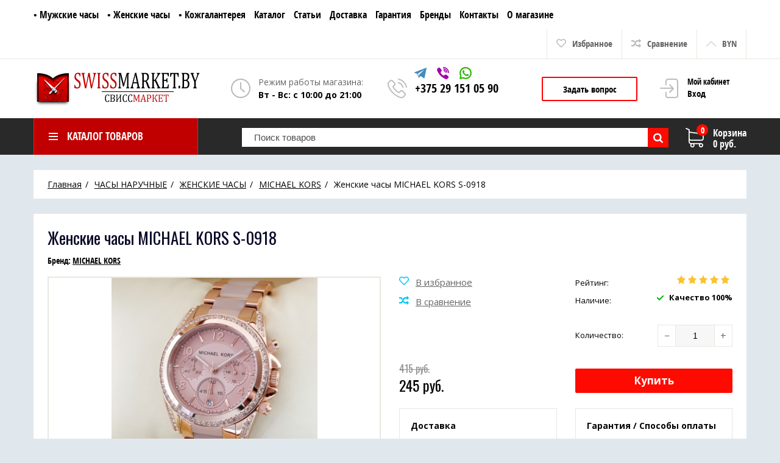

--- FILE ---
content_type: text/html; charset=UTF-8
request_url: https://swissmarket.by/products/zhenskie-chasy-michael-kors-s-0918
body_size: 25090
content:
<!DOCTYPE html>
<html lang="ru" prefix="og: http://ogp.me/ns#">
<head>
    
    <base href="https://swissmarket.by/">

    
    <title>Женские часы MICHAEL KORS S-0918 купить в Минске.</title>


<meta http-equiv="Content-Type" content="text/html; charset=UTF-8">
<meta name="cmsmagazine" content="11c9463b9bd5970e1f7da9649e12a0c1" />

    <meta name="description" content="Женские часы MICHAEL KORS S-0918 купить в Минске за 245 руб. - всегда выгодные цены и полное описание товара. Доставка по Беларуси. Звоните сейчас!" />

    <meta name="keywords" content="купить Женские часы MICHAEL KORS S-0918, копии Женские часы MICHAEL KORS S-0918, Женские часы MICHAEL KORS S-0918 в Минске, интернет магазине swissmarket.by часыминск.бел" />


    <meta name="robots" content="index,follow">

<meta name="viewport" content="width=device-width, initial-scale=1.0">

<meta name="generator" content="OkayCMS 2.3.5">







    <meta property="og:url" content="https://swissmarket.by/products/zhenskie-chasy-michael-kors-s-0918">
    <meta property="og:type" content="website">
    <meta property="og:title" content="Женские часы MICHAEL KORS S-0918">
    <meta property="og:description" content=''>
    <meta property="og:image" content="https://swissmarket.by/files/products/chasy_naruchnye-1325.330x300.jpg">
    <link rel="image_src" href="https://swissmarket.by/files/products/chasy_naruchnye-1325.330x300.jpg">
    
    <meta name="twitter:card" content="product"/>
    <meta name="twitter:url" content="https://swissmarket.by/products/zhenskie-chasy-michael-kors-s-0918">
    <meta name="twitter:site" content="Интернет-магазин SwissMarket.by">
    <meta name="twitter:title" content="Женские часы MICHAEL KORS S-0918">
    <meta name="twitter:description" content="">
    <meta name="twitter:image" content="https://swissmarket.by/files/products/chasy_naruchnye-1325.330x300.jpg">
    <meta name="twitter:data1" content="Цена">
    <meta name="twitter:label1" content="245 BYN">
    <meta name="twitter:data2" content="Организация">
    <meta name="twitter:label2" content="Интернет-магазин SwissMarket.by">


    <link rel="canonical" href="https://swissmarket.by/products/zhenskie-chasy-michael-kors-s-0918">


                    <link rel="alternate" hreflang="x-default" href="https://swissmarket.by/products/zhenskie-chasy-michael-kors-s-0918">
            


    
    <link href="design/okay_shop_232/images/favicon.png" type="image/x-icon" rel="icon">
    <link href="design/okay_shop_232/images/favicon.png" type="image/x-icon" rel="shortcut icon">

    
    <script src="design/okay_shop_232/js/jquery-3.3.1.min.js?v=000002"></script>

    
        
    <script src="design/okay_shop_232/js/slick.min.js?v=000002"></script>

    
    <script src="design/okay_shop_232/js/jquery.matchHeight-min.js?v=000002"></script>

    
    <link href="//fonts.googleapis.com/css?family=Open+Sans:300,300i,400,400i,600,600i,700,700i&amp;subset=cyrillic" rel="stylesheet">
    <link rel="stylesheet" href="https://fonts.googleapis.com/css?family=Oswald:300,400,500&subset=cyrillic" />
    <link rel="stylesheet" href="https://cdnjs.cloudflare.com/ajax/libs/font-awesome/4.7.0/css/font-awesome.min.css" />
    <link rel="stylesheet" href="https://code.ionicframework.com/ionicons/2.0.1/css/ionicons.min.css" />

    
    <link href="design/okay_shop_232/css/libs.css?v=000075" rel="stylesheet">
    <link href="design/okay_shop_232/css/style.css?v=000075" rel="stylesheet">
    <link href="design/okay_shop_232/css/responsive.css?v=000075" rel="stylesheet">

                        <meta name="yandex-verification" content="a46e301034dae154" />
            


</head>

<body>
            <!-- Yandex.Metrika counter -->
<script type="text/javascript" >
   (function(m,e,t,r,i,k,a){m[i]=m[i]||function(){(m[i].a=m[i].a||[]).push(arguments)};
   m[i].l=1*new Date();k=e.createElement(t),a=e.getElementsByTagName(t)[0],k.async=1,k.src=r,a.parentNode.insertBefore(k,a)})
   (window, document, "script", "https://mc.yandex.ru/metrika/tag.js", "ym");

   ym(22766236, "init", {
        clickmap:true,
        trackLinks:true,
        accurateTrackBounce:true,
        webvisor:true,
        ecommerce:"dataLayer"
   });
</script>
<noscript><div><img src="https://mc.yandex.ru/watch/22766236" style="position:absolute; left:-9999px;" alt="" /></div></noscript>
<!-- /Yandex.Metrika counter -->
    
<header class="header">
    <nav class="top_nav">
        <div class="container">
            
            <div class="fn_menu_switch menu_switch md-hidden"></div>

            
            
                <div class="menu_group menu_group_header">
        
                                    <ul class="fn_menu_list menu_list menu_list_1">
                                                                        <li class="menu_item menu_item_1 ">
                                <a class="menu_link" href="catalog/muzhskie" >
                                    <span>• Мужские часы</span>
                                 </a>
                                                    
                            </li>
                                                                                                <li class="menu_item menu_item_1 ">
                                <a class="menu_link" href="catalog/zhenskie" >
                                    <span>• Женские часы</span>
                                 </a>
                                                    
                            </li>
                                                                                                <li class="menu_item menu_item_1 ">
                                <a class="menu_link" href="catalog/kozhgalantereya" >
                                    <span>• Кожгалантерея</span>
                                 </a>
                                                    
                            </li>
                                                                                                <li class="menu_item menu_item_1 ">
                                <a class="menu_link" href="catalog" >
                                    <span>Каталог</span>
                                 </a>
                                                    
                            </li>
                                                                                                <li class="menu_item menu_item_1 ">
                                <a class="menu_link" href="blog" >
                                    <span>Статьи</span>
                                 </a>
                                                    
                            </li>
                                                                                                <li class="menu_item menu_item_1 ">
                                <a class="menu_link" href="dostavka" >
                                    <span>Доставка</span>
                                 </a>
                                                    
                            </li>
                                                                                                <li class="menu_item menu_item_1 ">
                                <a class="menu_link" href="garantiya" >
                                    <span>Гарантия</span>
                                 </a>
                                                    
                            </li>
                                                                                                <li class="menu_item menu_item_1 ">
                                <a class="menu_link" href="brands" >
                                    <span>Бренды</span>
                                 </a>
                                                    
                            </li>
                                                                                                <li class="menu_item menu_item_1 ">
                                <a class="menu_link" href="contact" >
                                    <span>Контакты</span>
                                 </a>
                                                    
                            </li>
                                                                                                <li class="menu_item menu_item_1 ">
                                <a class="menu_link" href="o-magazine" >
                                    <span>О магазине</span>
                                 </a>
                                                    
                            </li>
                                                            </ul>
                    
    </div>


            
            <ul class="informers">

                
                <li id="wishlist" class="informer">
                        <span>
        <i class="wish_icon"></i>
        <span class="informer_name tablet-hidden" data-language="wishlist_header">Избранное</span>
    </span>

                </li>

                
                <li id="comparison" class="informer">
                        <div>
        <i class="compare_icon"></i>
        <span class="informer_name tablet-hidden" data-language="index_comparison">Сравнение</span>
    </div>

                </li>

                <li class="informer md-hidden">
                                            
                        <a class="account_informer" href="javascript:;" onclick="document.location.href = 'user/login'" title="Вход"></a>
                                    </li>

                
                
                
                                    <li class="informer currencies">
                        <div class="fn_switch cur_switch">
                            <i class="angle_icon tablet-hidden"></i>
                            <span class="informer_name tablet-hidden">BYN</span>
                            <span class="informer_name lg-hidden">руб.</span>
                        </div>
                        <div class="dropdown">
                                                                                                <a class="dropdown_item active" href="#" onClick="change_currency(11); return false;">
                                        <span class="tablet-hidden">BYN</span>
                                        <span class="lg-hidden">руб.</span>
                                    </a>
                                                                                                                                <a class="dropdown_item" href="#" onClick="change_currency(2); return false;">
                                        <span class="tablet-hidden">BYN</span>
                                        <span class="lg-hidden">руб.</span>
                                    </a>
                                                                                    </div>
                    </li>
                            </ul>
        </div>
    </nav>

    <div class="container">

        
        <a class="logo" href="">
            <img src="design/okay_shop_232/images/9008-1 logo.png" alt="Интернет-магазин SwissMarket.by"/>
        </a>
        
        

       <div class="account mobile-hidden">
                            
                <a class="account_link" href="javascript:;" onclick="document.location.href = 'user/login'" title="Вход">
                    <span class="small-hidden" data-language="index_account">Мой кабинет</span>
                    <span class="account_name small-hidden" data-language="index_login">Вход</span>
                </a>
                    </div>

        
        <div class="times" style="    font-family: 'Open Sans', sans-serif;">
            <div class="times_inner">
                <span class="times_text" data-language="index_we_open">Режим работы магазина:</span>
                <div><span data-language="company_open_hours">Вт - Вс: с 10:00 до 21:00</span></div>
            </div>
        </div>

        
        <div class="phones">
            <div class="messangers_container">
                <a class="messanger_link" title="Telegram" href="https://tglink.ru/SwissMarket_Bot" target="_blank">
                    
<svg viewBox="0 0 300 300" width="20px" height="20px" class="telegram_icon">
    <path id="XMLID_497_" d="M5.299,144.645l69.126,25.8l26.756,86.047c1.712,5.511,8.451,7.548,12.924,3.891l38.532-31.412   c4.039-3.291,9.792-3.455,14.013-0.391l69.498,50.457c4.785,3.478,11.564,0.856,12.764-4.926L299.823,29.22   c1.31-6.316-4.896-11.585-10.91-9.259L5.218,129.402C-1.783,132.102-1.722,142.014,5.299,144.645z M96.869,156.711l135.098-83.207   c2.428-1.491,4.926,1.792,2.841,3.726L123.313,180.87c-3.919,3.648-6.447,8.53-7.163,13.829l-3.798,28.146   c-0.503,3.758-5.782,4.131-6.819,0.494l-14.607-51.325C89.253,166.16,91.691,159.907,96.869,156.711z" data-original="#000000" class="active-path" data-old_color="#00FF14" fill="currentColor"></path>
</svg>









                </a>
                <a class="messanger_link" title="Viber" href="viber://chat?number=375295770655" target="_blank">
                    
    <svg viewBox="0 0 322 322" width="20px" height="20px" class="viber_icon">
        <path id="XMLID_8_" d="M275.445,135.123c0.387-45.398-38.279-87.016-86.192-92.771c-0.953-0.113-1.991-0.285-3.09-0.467   c-2.372-0.393-4.825-0.797-7.3-0.797c-9.82,0-12.445,6.898-13.136,11.012c-0.672,4-0.031,7.359,1.902,9.988   c3.252,4.422,8.974,5.207,13.57,5.836c1.347,0.186,2.618,0.359,3.682,0.598c43.048,9.619,57.543,24.742,64.627,67.424   c0.173,1.043,0.251,2.328,0.334,3.691c0.309,5.102,0.953,15.717,12.365,15.717h0.001c0.95,0,1.971-0.082,3.034-0.244   c10.627-1.615,10.294-11.318,10.134-15.98c-0.045-1.313-0.088-2.555,0.023-3.381C275.429,135.541,275.444,135.332,275.445,135.123z   " data-original="#000000" class="active-path" data-old_color="#FF00B5" fill="currentColor"></path>
        <path id="XMLID_9_" d="M176.077,25.688c1.275,0.092,2.482,0.18,3.487,0.334c70.689,10.871,103.198,44.363,112.207,115.605   c0.153,1.211,0.177,2.688,0.202,4.252c0.09,5.566,0.275,17.145,12.71,17.385l0.386,0.004c3.9,0,7.002-1.176,9.221-3.498   c3.871-4.049,3.601-10.064,3.383-14.898c-0.053-1.186-0.104-2.303-0.091-3.281C318.481,68.729,255.411,2.658,182.614,0.201   c-0.302-0.01-0.59,0.006-0.881,0.047c-0.143,0.021-0.408,0.047-0.862,0.047c-0.726,0-1.619-0.063-2.566-0.127   C177.16,0.09,175.862,0,174.546,0c-11.593,0-13.797,8.24-14.079,13.152C159.817,24.504,170.799,25.303,176.077,25.688z" data-original="#000000" class="active-path" data-old_color="#FF00B5" fill="currentColor"></path>
        <path id="XMLID_10_" d="M288.36,233.703c-1.503-1.148-3.057-2.336-4.512-3.508c-7.718-6.211-15.929-11.936-23.87-17.473   c-1.648-1.148-3.296-2.297-4.938-3.449c-10.172-7.145-19.317-10.617-27.957-10.617c-11.637,0-21.783,6.43-30.157,19.109   c-3.71,5.621-8.211,8.354-13.758,8.354c-3.28,0-7.007-0.936-11.076-2.783c-32.833-14.889-56.278-37.717-69.685-67.85   c-6.481-14.564-4.38-24.084,7.026-31.832c6.477-4.396,18.533-12.58,17.679-28.252c-0.967-17.797-40.235-71.346-56.78-77.428   c-7.005-2.576-14.365-2.6-21.915-0.06c-19.02,6.394-32.669,17.623-39.475,32.471C2.365,64.732,2.662,81.578,9.801,99.102   c20.638,50.666,49.654,94.84,86.245,131.293c35.816,35.684,79.837,64.914,130.839,86.875c4.597,1.978,9.419,3.057,12.94,3.844   c1.2,0.27,2.236,0.5,2.991,0.707c0.415,0.113,0.843,0.174,1.272,0.178l0.403,0.002c0.001,0,0,0,0.002,0   c23.988,0,52.791-21.92,61.637-46.91C313.88,253.209,299.73,242.393,288.36,233.703z" data-original="#000000" class="active-path" data-old_color="#FF00B5" fill="currentColor"></path>
        <path id="XMLID_11_" d="M186.687,83.564c-4.107,0.104-12.654,0.316-15.653,9.021c-1.403,4.068-1.235,7.6,0.5,10.498   c2.546,4.252,7.424,5.555,11.861,6.27c16.091,2.582,24.355,11.48,26.008,28c0.768,7.703,5.955,13.082,12.615,13.082h0.001   c0.492,0,0.995-0.029,1.496-0.09c8.01-0.953,11.893-6.838,11.542-17.49c0.128-11.117-5.69-23.738-15.585-33.791   C209.543,88.98,197.574,83.301,186.687,83.564z" data-original="#000000" class="active-path" data-old_color="#FF00B5" fill="currentColor"></path>
    </svg>









                </a>
                <a class="messanger_link" title="WhatsApp" href="https://wa.me/375295770655" target="_blank">
                    
    <svg viewBox="0 0 418.135 418.135" width="20px" height="20px" class="wsapp_icon">
        <path d="M198.929,0.242C88.5,5.5,1.356,97.466,1.691,208.02c0.102,33.672,8.231,65.454,22.571,93.536   L2.245,408.429c-1.191,5.781,4.023,10.843,9.766,9.483l104.723-24.811c26.905,13.402,57.125,21.143,89.108,21.631   c112.869,1.724,206.982-87.897,210.5-200.724C420.113,93.065,320.295-5.538,198.929,0.242z M323.886,322.197   c-30.669,30.669-71.446,47.559-114.818,47.559c-25.396,0-49.71-5.698-72.269-16.935l-14.584-7.265l-64.206,15.212l13.515-65.607   l-7.185-14.07c-11.711-22.935-17.649-47.736-17.649-73.713c0-43.373,16.89-84.149,47.559-114.819   c30.395-30.395,71.837-47.56,114.822-47.56C252.443,45,293.218,61.89,323.887,92.558c30.669,30.669,47.559,71.445,47.56,114.817   C371.446,250.361,354.281,291.803,323.886,322.197z" data-original="#7AD06D" class="active-path" fill="currentColor"></path>
        <path d="M309.712,252.351l-40.169-11.534c-5.281-1.516-10.968-0.018-14.816,3.903l-9.823,10.008   c-4.142,4.22-10.427,5.576-15.909,3.358c-19.002-7.69-58.974-43.23-69.182-61.007c-2.945-5.128-2.458-11.539,1.158-16.218   l8.576-11.095c3.36-4.347,4.069-10.185,1.847-15.21l-16.9-38.223c-4.048-9.155-15.747-11.82-23.39-5.356   c-11.211,9.482-24.513,23.891-26.13,39.854c-2.851,28.144,9.219,63.622,54.862,106.222c52.73,49.215,94.956,55.717,122.449,49.057   c15.594-3.777,28.056-18.919,35.921-31.317C323.568,266.34,319.334,255.114,309.712,252.351z" data-original="#7AD06D" class="active-path" fill="currentColor"></path>
    </svg>









                </a>
            </div>
            <div class="phones_inner" style="    font-size: 20px;">
                <div><a href="tel:" data-language="company_phone_1" ></a></div>
                <div><a href="tel:+375 29 151 05 90" data-language="company_phone_2" >+375 29 151 05 90</a></div>
            </div>
        </div>

        
        <a class="fn_callback callback" href="#fn_callback" data-language="index_back_call"><span>Задать вопрос</span></a>

    </div>

    <div class="header_bottom">
        <div class="container">
           
            <div id="cart_informer">
                    <div class="cart_info">
        <span class="cart_counter">0</span>
        <span class="cart_title" data-language="index_cart">Корзина</span>
        <span class="cart_total">0 руб.</span>
    </div>

            </div>

            
            <form id="fn_search" class="search" action="all-products">
                <input class="fn_search search_input" type="text" name="keyword" value="" data-language="index_search" placeholder="Поиск товаров"/>
                <button class="search_button" type="submit">
<svg class="search_icon" version="1.1" xmlns="http://www.w3.org/2000/svg" xmlns:xlink="http://www.w3.org/1999/xlink" width="26" height="28" viewBox="0 0 26 28">
    <path fill="currentColor" d="M18 13c0-3.859-3.141-7-7-7s-7 3.141-7 7 3.141 7 7 7 7-3.141 7-7zM26 26c0 1.094-0.906 2-2 2-0.531 0-1.047-0.219-1.406-0.594l-5.359-5.344c-1.828 1.266-4.016 1.937-6.234 1.937-6.078 0-11-4.922-11-11s4.922-11 11-11 11 4.922 11 11c0 2.219-0.672 4.406-1.937 6.234l5.359 5.359c0.359 0.359 0.578 0.875 0.578 1.406z"></path>
</svg>








</button>
            </form>

            <div class="categories">
                
                <div class="categories_heading fn_switch">
                    




    <svg class="menu_icon" width="16px" height="12px" viewBox="0 0 16 12"  version="1.1" xmlns="http://www.w3.org/2000/svg" xmlns:xlink="http://www.w3.org/1999/xlink">
        <g>
            <rect fill="currentColor" class="bar" x="1" y="10" width="16" height="2"></rect>
            <rect fill="currentColor" class="bar" x="1" y="5" width="16" height="2"></rect>
            <rect fill="currentColor" class="bar" x="1" y="0" width="16" height="2"></rect>
        </g>
    </svg>





                    <span class="small-hidden" data-language="index_categories">КАТАЛОГ ТОВАРОВ</span>
                </div>

                <nav class="categories_nav">
    
                        <ul class="level_1 categories_menu ">
                                                                                        <li class="category_item has_child">
                                <a class="category_link" href="catalog/naruchnye-chasy" data-category="6" title="ЧАСЫ НАРУЧНЫЕ">
                                    <span>ЧАСЫ НАРУЧНЫЕ</span>
                                    <i class="arrow_right tablet-hidden">



<svg class="arrow_right" version="1.1" xmlns="http://www.w3.org/2000/svg" xmlns:xlink="http://www.w3.org/1999/xlink" width="24" height="24" viewBox="0 0 24 24">
    <path fill="currentColor" d="M16.462 12l-9.805-10.188c-0.368-0.371-0.368-0.971 0-1.344 0.368-0.371 0.962-0.371 1.33 0l10.751 10.858c0.368 0.372 0.368 0.973 0 1.344l-10.751 10.858c-0.368 0.372-0.962 0.371-1.33 0-0.368-0.369-0.368-0.971 0-1.344l9.805-10.184z"></path>
</svg>





</i>
                                </a>
                                <i class="fn_switch cat_switch lg-hidden"></i>
                                                    <ul class="level_2 subcategory ">
                                                                                        <li class="category_item has_child">
                                <a class="category_link" href="catalog/muzhskie" data-category="7" title="МУЖСКИЕ ЧАСЫ">
                                    <span>МУЖСКИЕ ЧАСЫ</span>
                                    <i class="arrow_right tablet-hidden">



<svg class="arrow_right" version="1.1" xmlns="http://www.w3.org/2000/svg" xmlns:xlink="http://www.w3.org/1999/xlink" width="24" height="24" viewBox="0 0 24 24">
    <path fill="currentColor" d="M16.462 12l-9.805-10.188c-0.368-0.371-0.368-0.971 0-1.344 0.368-0.371 0.962-0.371 1.33 0l10.751 10.858c0.368 0.372 0.368 0.973 0 1.344l-10.751 10.858c-0.368 0.372-0.962 0.371-1.33 0-0.368-0.369-0.368-0.971 0-1.344l9.805-10.184z"></path>
</svg>





</i>
                                </a>
                                <i class="fn_switch cat_switch lg-hidden"></i>
                                                    <ul class="level_3 subcategory ">
                                                                                                                            <li class="category_item">
                                <a class="category_link" href="catalog/audemars-piguet" data-category="19" title="AUDEMARS PIGUET">AUDEMARS PIGUET</a>
                            </li>
                                                                                                                                                                                                            <li class="category_item">
                                <a class="category_link" href="catalog/breguet" data-category="68" title="BREGUET">BREGUET</a>
                            </li>
                                                                                                                                    <li class="category_item">
                                <a class="category_link" href="catalog/breitling" data-category="23" title="BREITLING">BREITLING</a>
                            </li>
                                                                                                                                                                                                                                                                                                                        <li class="category_item">
                                <a class="category_link" href="catalog/diesel" data-category="103" title="DIESEL">DIESEL</a>
                            </li>
                                                                                                                                    <li class="category_item">
                                <a class="category_link" href="catalog/emporio-armani" data-category="15" title="Emporio ARMANI">Emporio ARMANI</a>
                            </li>
                                                                                                                                                                        <li class="category_item">
                                <a class="category_link" href="catalog/franck-muller" data-category="28" title="FRANCK MULLER">FRANCK MULLER</a>
                            </li>
                                                                                                                                                                                                            <li class="category_item">
                                <a class="category_link" href="catalog/glachutte" data-category="30" title="GLACHUTTE">GLACHUTTE</a>
                            </li>
                                                                                                                                                                                                            <li class="category_item">
                                <a class="category_link" href="catalog/hublot" data-category="62" title="HUBLOT">HUBLOT</a>
                            </li>
                                                                                                                                                                        <li class="category_item">
                                <a class="category_link" href="catalog/iwc" data-category="32" title="IWC">IWC</a>
                            </li>
                                                                                                                                                                        <li class="category_item">
                                <a class="category_link" href="catalog/jaeger-lecoultre" data-category="100" title="Jaeger-LeCoultre">Jaeger-LeCoultre</a>
                            </li>
                                                                                                                                    <li class="category_item">
                                <a class="category_link" href="catalog/longines" data-category="34" title="LONGINES">LONGINES</a>
                            </li>
                                                                                                                                                                        <li class="category_item">
                                <a class="category_link" href="catalog/maurice-lacroix" data-category="95" title="MAURICE LACROIX">MAURICE LACROIX</a>
                            </li>
                                                                                                                                    <li class="category_item">
                                <a class="category_link" href="catalog/michael-kors" data-category="98" title="MICHAEL KORS">MICHAEL KORS</a>
                            </li>
                                                                                                                                    <li class="category_item">
                                <a class="category_link" href="catalog/montblanc" data-category="74" title="MONTBLANC">MONTBLANC</a>
                            </li>
                                                                                                                                    <li class="category_item">
                                <a class="category_link" href="catalog/omega" data-category="35" title="OMEGA">OMEGA</a>
                            </li>
                                                                                                                                                                        <li class="category_item">
                                <a class="category_link" href="catalog/panerai" data-category="36" title="PANERAI">PANERAI</a>
                            </li>
                                                                                                                                                                        <li class="category_item">
                                <a class="category_link" href="catalog/patek-philippe" data-category="37" title="PATEK PHILIPPE">PATEK PHILIPPE</a>
                            </li>
                                                                                                                                    <li class="category_item">
                                <a class="category_link" href="catalog/polar" data-category="89" title="POLAR">POLAR</a>
                            </li>
                                                                                                                                                                                                            <li class="category_item">
                                <a class="category_link" href="catalog/rado" data-category="40" title="RADO">RADO</a>
                            </li>
                                                                                                                                    <li class="category_item">
                                <a class="category_link" href="catalog/rolex" data-category="14" title="ROLEX">ROLEX</a>
                            </li>
                                                                                                                                                                                                            <li class="category_item">
                                <a class="category_link" href="catalog/tag-heuer" data-category="41" title="TAG HEUER">TAG HEUER</a>
                            </li>
                                                                                                                                    <li class="category_item">
                                <a class="category_link" href="catalog/tissot" data-category="42" title="TISSOT">TISSOT</a>
                            </li>
                                                                                                                                    <li class="category_item">
                                <a class="category_link" href="catalog/u-boat" data-category="64" title="U-BOAT">U-BOAT</a>
                            </li>
                                                                                                                                    <li class="category_item">
                                <a class="category_link" href="catalog/ulysse-nardin" data-category="43" title="ULYSSE NARDIN">ULYSSE NARDIN</a>
                            </li>
                                                                                                                                    <li class="category_item">
                                <a class="category_link" href="catalog/vacheron-constantin" data-category="44" title="VACHERON CONSTANTIN">VACHERON CONSTANTIN</a>
                            </li>
                                                                                                                                    <li class="category_item">
                                <a class="category_link" href="catalog/zenith" data-category="17" title="ZENITH">ZENITH</a>
                            </li>
                                                                                                                                    <li class="category_item">
                                <a class="category_link" href="catalog/shvejtsarskie-chasy" data-category="181" title="Швейцарские часы">Швейцарские часы</a>
                            </li>
                                                                                                                                    <li class="category_item">
                                <a class="category_link" href="catalog/kvartsevye-chasy-muzhskie" data-category="187" title="Кварцевые часы">Кварцевые часы</a>
                            </li>
                                                                                                                                                                        <li class="category_item">
                                <a class="category_link" href="catalog/raymond-weil_2" data-category="304" title="Raymond Weil">Raymond Weil</a>
                            </li>
                                                                                                                                    <li class="category_item">
                                <a class="category_link" href="catalog/tonino-lamborghini_2" data-category="396" title="Tonino Lamborghini">Tonino Lamborghini</a>
                            </li>
                                                                                                                                    <li class="category_item">
                                <a class="category_link" href="catalog/hamilton" data-category="397" title="Hamilton">Hamilton</a>
                            </li>
                                                                                                                                    <li class="category_item">
                                <a class="category_link" href="catalog/perrelet" data-category="398" title="Perrelet">Perrelet</a>
                            </li>
                                                                                                                                    <li class="category_item">
                                <a class="category_link" href="catalog/blancpain" data-category="415" title="Blancpain">Blancpain</a>
                            </li>
                                                                                                                                    <li class="category_item">
                                <a class="category_link" href="catalog/mbf" data-category="450" title="MB&amp;F">MB&amp;F</a>
                            </li>
                                                                                                                                    <li class="category_item">
                                <a class="category_link" href="catalog/hugo-boss" data-category="474" title="HUGO BOSS">HUGO BOSS</a>
                            </li>
                                                                                                                                    <li class="category_item">
                                <a class="category_link" href="catalog/tudor" data-category="477" title="Tudor">Tudor</a>
                            </li>
                                                                                                                                    <li class="category_item">
                                <a class="category_link" href="catalog/louis-vuitton_4" data-category="486" title="Louis Vuitton">Louis Vuitton</a>
                            </li>
                                                                                                                                    <li class="category_item">
                                <a class="category_link" href="catalog/cvstos" data-category="496" title="Cvstos">Cvstos</a>
                            </li>
                                                                                                                                    <li class="category_item">
                                <a class="category_link" href="catalog/guess_2" data-category="502" title="Guess">Guess</a>
                            </li>
                                                                                                                                    <li class="category_item">
                                <a class="category_link" href="catalog/dublikaty-chasov_2" data-category="506" title="Дубликаты часов">Дубликаты часов</a>
                            </li>
                                                                                                                                    <li class="category_item">
                                <a class="category_link" href="catalog/armani_7" data-category="510" title="Armani">Armani</a>
                            </li>
                                                                                                                                    <li class="category_item">
                                <a class="category_link" href="catalog/maserati" data-category="516" title="Maserati">Maserati</a>
                            </li>
                                                                        </ul>
            
                            </li>
                                                                                                                                    <li class="category_item has_child">
                                <a class="category_link" href="catalog/zhenskie" data-category="8" title="ЖЕНСКИЕ ЧАСЫ">
                                    <span>ЖЕНСКИЕ ЧАСЫ</span>
                                    <i class="arrow_right tablet-hidden">



<svg class="arrow_right" version="1.1" xmlns="http://www.w3.org/2000/svg" xmlns:xlink="http://www.w3.org/1999/xlink" width="24" height="24" viewBox="0 0 24 24">
    <path fill="currentColor" d="M16.462 12l-9.805-10.188c-0.368-0.371-0.368-0.971 0-1.344 0.368-0.371 0.962-0.371 1.33 0l10.751 10.858c0.368 0.372 0.368 0.973 0 1.344l-10.751 10.858c-0.368 0.372-0.962 0.371-1.33 0-0.368-0.369-0.368-0.971 0-1.344l9.805-10.184z"></path>
</svg>





</i>
                                </a>
                                <i class="fn_switch cat_switch lg-hidden"></i>
                                                    <ul class="level_3 subcategory ">
                                                                                                                                                                                                                                                                                                                                                    <li class="category_item">
                                <a class="category_link" href="catalog/cartier1" data-category="58" title="CARTIER">CARTIER</a>
                            </li>
                                                                                                                                    <li class="category_item">
                                <a class="category_link" href="catalog/chanel" data-category="48" title="CHANEL">CHANEL</a>
                            </li>
                                                                                                                                    <li class="category_item">
                                <a class="category_link" href="catalog/chopard" data-category="49" title="CHOPARD">CHOPARD</a>
                            </li>
                                                                                                                                    <li class="category_item">
                                <a class="category_link" href="catalog/christian-dior" data-category="50" title="CHRISTIAN DIOR">CHRISTIAN DIOR</a>
                            </li>
                                                                                                                                    <li class="category_item">
                                <a class="category_link" href="catalog/armani" data-category="16" title="EMPERIO ARMANI">EMPERIO ARMANI</a>
                            </li>
                                                                                                                                    <li class="category_item">
                                <a class="category_link" href="catalog/ferragamo" data-category="211" title="FERRAGAMO">FERRAGAMO</a>
                            </li>
                                                                                                                                                                                                            <li class="category_item">
                                <a class="category_link" href="catalog/gc-2" data-category="179" title="GC">GC</a>
                            </li>
                                                                                                                                                                                                            <li class="category_item">
                                <a class="category_link" href="catalog/guess" data-category="52" title="GUESS">GUESS</a>
                            </li>
                                                                                                                                                                                                                                                <li class="category_item">
                                <a class="category_link" href="catalog/hublot-1" data-category="73" title="HUBLOT">HUBLOT</a>
                            </li>
                                                                                                                                    <li class="category_item">
                                <a class="category_link" href="catalog/longines-1" data-category="54" title="LONGINES">LONGINES</a>
                            </li>
                                                                                                                                    <li class="category_item">
                                <a class="category_link" href="catalog/louis-vuitton" data-category="55" title="LOUIS VUITTON">LOUIS VUITTON</a>
                            </li>
                                                                                                                                                                        <li class="category_item">
                                <a class="category_link selected" href="catalog/michael-kors-2" data-category="99" title="MICHAEL KORS">MICHAEL KORS</a>
                            </li>
                                                                                                                                    <li class="category_item">
                                <a class="category_link" href="catalog/montblanc-2" data-category="94" title="MONTBLANC">MONTBLANC</a>
                            </li>
                                                                                                                                                                        <li class="category_item">
                                <a class="category_link" href="catalog/omega-2" data-category="93" title="OMEGA">OMEGA</a>
                            </li>
                                                                                                                                    <li class="category_item">
                                <a class="category_link" href="catalog/patek-philippe-2" data-category="66" title="PATEK PHILIPPE">PATEK PHILIPPE</a>
                            </li>
                                                                                                                                    <li class="category_item">
                                <a class="category_link" href="catalog/polar1" data-category="88" title="POLAR">POLAR</a>
                            </li>
                                                                                                                                                                        <li class="category_item">
                                <a class="category_link" href="catalog/rado-1" data-category="57" title="RADO">RADO</a>
                            </li>
                                                                                                                                    <li class="category_item">
                                <a class="category_link" href="catalog/raymond-weil" data-category="188" title="RAYMOND WEIL">RAYMOND WEIL</a>
                            </li>
                                                                                                                                    <li class="category_item">
                                <a class="category_link" href="catalog/rolex-1" data-category="63" title="ROLEX">ROLEX</a>
                            </li>
                                                                                                                                                                        <li class="category_item">
                                <a class="category_link" href="catalog/tag-heuer-zhenskie" data-category="190" title="TAG HEUER">TAG HEUER</a>
                            </li>
                                                                                                                                                                        <li class="category_item">
                                <a class="category_link" href="catalog/tissot-1" data-category="83" title="TISSOT">TISSOT</a>
                            </li>
                                                                                                                                    <li class="category_item">
                                <a class="category_link" href="catalog/ulysse-nardin-1" data-category="72" title="ULYSSE NARDIN">ULYSSE NARDIN</a>
                            </li>
                                                                                                                                                                        <li class="category_item">
                                <a class="category_link" href="catalog/kvartsevye-chasy" data-category="182" title="Кварцевые часы">Кварцевые часы</a>
                            </li>
                                                                                                                                    <li class="category_item">
                                <a class="category_link" href="catalog/keramicheskie-chasy" data-category="183" title="Керамические часы">Керамические часы</a>
                            </li>
                                                                                                                                    <li class="category_item">
                                <a class="category_link" href="catalog/panerai_9" data-category="342" title="Panerai">Panerai</a>
                            </li>
                                                                                                                                    <li class="category_item">
                                <a class="category_link" href="catalog/armani_4" data-category="447" title="Armani">Armani</a>
                            </li>
                                                                                                                                    <li class="category_item">
                                <a class="category_link" href="catalog/van-cleef--arpels" data-category="464" title="Van Cleef &amp; Arpels">Van Cleef &amp; Arpels</a>
                            </li>
                                                                        </ul>
            
                            </li>
                                                                                                                                    <li class="category_item has_child">
                                <a class="category_link" href="catalog/uniseks-chasy" data-category="294" title="УНИСЕКС ЧАСЫ">
                                    <span>УНИСЕКС ЧАСЫ</span>
                                    <i class="arrow_right tablet-hidden">



<svg class="arrow_right" version="1.1" xmlns="http://www.w3.org/2000/svg" xmlns:xlink="http://www.w3.org/1999/xlink" width="24" height="24" viewBox="0 0 24 24">
    <path fill="currentColor" d="M16.462 12l-9.805-10.188c-0.368-0.371-0.368-0.971 0-1.344 0.368-0.371 0.962-0.371 1.33 0l10.751 10.858c0.368 0.372 0.368 0.973 0 1.344l-10.751 10.858c-0.368 0.372-0.962 0.371-1.33 0-0.368-0.369-0.368-0.971 0-1.344l9.805-10.184z"></path>
</svg>





</i>
                                </a>
                                <i class="fn_switch cat_switch lg-hidden"></i>
                                                    <ul class="level_3 subcategory ">
                                                                                        <li class="category_item">
                                <a class="category_link" href="catalog/rolex_4" data-category="295" title="Rolex">Rolex</a>
                            </li>
                                                                                                                                    <li class="category_item">
                                <a class="category_link" href="catalog/panerai_10" data-category="343" title="Panerai">Panerai</a>
                            </li>
                                                                                                                                    <li class="category_item">
                                <a class="category_link" href="catalog/rado_8" data-category="344" title="Rado">Rado</a>
                            </li>
                                                                                                                                    <li class="category_item">
                                <a class="category_link" href="catalog/audemars-piguet_8" data-category="411" title="Audemars Piguet">Audemars Piguet</a>
                            </li>
                                                                                                                                    <li class="category_item">
                                <a class="category_link" href="catalog/omega_7" data-category="469" title="Omega">Omega</a>
                            </li>
                                                                                                                                    <li class="category_item">
                                <a class="category_link" href="catalog/michael-kors_6" data-category="472" title="Michael Kors">Michael Kors</a>
                            </li>
                                                                                                                                    <li class="category_item">
                                <a class="category_link" href="catalog/cartier_4" data-category="480" title="Cartier">Cartier</a>
                            </li>
                                                                                                                                    <li class="category_item">
                                <a class="category_link" href="catalog/louis-vuitton_5" data-category="487" title="Louis Vuitton">Louis Vuitton</a>
                            </li>
                                                                                                                                    <li class="category_item">
                                <a class="category_link" href="catalog/longines_7" data-category="492" title="Longines">Longines</a>
                            </li>
                                                                                                                                    <li class="category_item">
                                <a class="category_link" href="catalog/hublot_6" data-category="493" title="Hublot">Hublot</a>
                            </li>
                                                                                                                                    <li class="category_item">
                                <a class="category_link" href="catalog/guess_3" data-category="503" title="Guess">Guess</a>
                            </li>
                                                                                                                                    <li class="category_item">
                                <a class="category_link" href="catalog/chanel_5" data-category="511" title="Chanel">Chanel</a>
                            </li>
                                                                        </ul>
            
                            </li>
                                                                                                                                                                                                                                                <li class="category_item has_child">
                                <a class="category_link" href="catalog/dublikaty-chasov" data-category="315" title="Дубликаты часов">
                                    <span>Дубликаты часов</span>
                                    <i class="arrow_right tablet-hidden">



<svg class="arrow_right" version="1.1" xmlns="http://www.w3.org/2000/svg" xmlns:xlink="http://www.w3.org/1999/xlink" width="24" height="24" viewBox="0 0 24 24">
    <path fill="currentColor" d="M16.462 12l-9.805-10.188c-0.368-0.371-0.368-0.971 0-1.344 0.368-0.371 0.962-0.371 1.33 0l10.751 10.858c0.368 0.372 0.368 0.973 0 1.344l-10.751 10.858c-0.368 0.372-0.962 0.371-1.33 0-0.368-0.369-0.368-0.971 0-1.344l9.805-10.184z"></path>
</svg>





</i>
                                </a>
                                <i class="fn_switch cat_switch lg-hidden"></i>
                                                    <ul class="level_3 subcategory ">
                                                                                        <li class="category_item">
                                <a class="category_link" href="catalog/panerai_8" data-category="316" title="Panerai">Panerai</a>
                            </li>
                                                                                                                                    <li class="category_item">
                                <a class="category_link" href="catalog/jacob--co_4" data-category="412" title="Jacob &amp; Co">Jacob &amp; Co</a>
                            </li>
                                                                                                                                    <li class="category_item">
                                <a class="category_link" href="catalog/hublot_7" data-category="413" title="Hublot">Hublot</a>
                            </li>
                                                                                                                                    <li class="category_item">
                                <a class="category_link" href="catalog/audemars-piguet_4" data-category="414" title="Audemars Piguet">Audemars Piguet</a>
                            </li>
                                                                                                                                    <li class="category_item">
                                <a class="category_link" href="catalog/blancpain_4" data-category="418" title="Blancpain">Blancpain</a>
                            </li>
                                                                                                                                    <li class="category_item">
                                <a class="category_link" href="catalog/omega_4" data-category="455" title="Omega">Omega</a>
                            </li>
                                                                                                                                    <li class="category_item">
                                <a class="category_link" href="catalog/breitling_6" data-category="456" title="Breitling">Breitling</a>
                            </li>
                                                                                                                                    <li class="category_item">
                                <a class="category_link" href="catalog/van-cleef--arpels_4" data-category="467" title="Van Cleef &amp; Arpels">Van Cleef &amp; Arpels</a>
                            </li>
                                                                                                                                    <li class="category_item">
                                <a class="category_link" href="catalog/longines_4" data-category="473" title="Longines">Longines</a>
                            </li>
                                                                                                                                    <li class="category_item">
                                <a class="category_link" href="catalog/cartier_7" data-category="481" title="Cartier">Cartier</a>
                            </li>
                                                                                                                                    <li class="category_item">
                                <a class="category_link" href="catalog/rolex_7" data-category="484" title="Rolex">Rolex</a>
                            </li>
                                                                                                                                    <li class="category_item">
                                <a class="category_link" href="catalog/tag-heuer_6" data-category="494" title="Tag Heuer">Tag Heuer</a>
                            </li>
                                                                                                                                    <li class="category_item">
                                <a class="category_link" href="catalog/franck-muller_4" data-category="495" title="Franck Muller">Franck Muller</a>
                            </li>
                                                                                                                                    <li class="category_item">
                                <a class="category_link" href="catalog/valbray" data-category="509" title="Valbray">Valbray</a>
                            </li>
                                                                        </ul>
            
                            </li>
                                                                        </ul>
            
                            </li>
                                                                                                                                    <li class="category_item has_child">
                                <a class="category_link" href="catalog/remeshki-i-klipsy" data-category="215" title="Ремешки и клипсы">
                                    <span>Ремешки и клипсы</span>
                                    <i class="arrow_right tablet-hidden">



<svg class="arrow_right" version="1.1" xmlns="http://www.w3.org/2000/svg" xmlns:xlink="http://www.w3.org/1999/xlink" width="24" height="24" viewBox="0 0 24 24">
    <path fill="currentColor" d="M16.462 12l-9.805-10.188c-0.368-0.371-0.368-0.971 0-1.344 0.368-0.371 0.962-0.371 1.33 0l10.751 10.858c0.368 0.372 0.368 0.973 0 1.344l-10.751 10.858c-0.368 0.372-0.962 0.371-1.33 0-0.368-0.369-0.368-0.971 0-1.344l9.805-10.184z"></path>
</svg>





</i>
                                </a>
                                <i class="fn_switch cat_switch lg-hidden"></i>
                                                    <ul class="level_2 subcategory ">
                                                                                        <li class="category_item">
                                <a class="category_link" href="catalog/rolex_2" data-category="216" title="Rolex">Rolex</a>
                            </li>
                                                                                                                                    <li class="category_item">
                                <a class="category_link" href="catalog/a.-lange--sohne" data-category="217" title="A. Lange &amp; Sohne">A. Lange &amp; Sohne</a>
                            </li>
                                                                                                                                    <li class="category_item">
                                <a class="category_link" href="catalog/panerai_2" data-category="218" title="Panerai">Panerai</a>
                            </li>
                                                                                                                                    <li class="category_item">
                                <a class="category_link" href="catalog/breitling_2" data-category="219" title="Breitling">Breitling</a>
                            </li>
                                                                                                                                    <li class="category_item">
                                <a class="category_link" href="catalog/u-boat_2" data-category="220" title="U-Boat">U-Boat</a>
                            </li>
                                                                                                                                    <li class="category_item">
                                <a class="category_link" href="catalog/porsche-design_2" data-category="221" title="Porsche Design">Porsche Design</a>
                            </li>
                                                                                                                                    <li class="category_item">
                                <a class="category_link" href="catalog/longines_2" data-category="222" title="Longines">Longines</a>
                            </li>
                                                                                                                                    <li class="category_item">
                                <a class="category_link" href="catalog/tissot_2" data-category="223" title="Tissot">Tissot</a>
                            </li>
                                                                                                                                    <li class="category_item">
                                <a class="category_link" href="catalog/omega_2" data-category="224" title="Omega">Omega</a>
                            </li>
                                                                                                                                    <li class="category_item">
                                <a class="category_link" href="catalog/franck-muller_2" data-category="225" title="Franck Muller">Franck Muller</a>
                            </li>
                                                                                                                                    <li class="category_item">
                                <a class="category_link" href="catalog/breguet_2" data-category="226" title="Breguet">Breguet</a>
                            </li>
                                                                                                                                    <li class="category_item">
                                <a class="category_link" href="catalog/armani_2" data-category="227" title="Armani">Armani</a>
                            </li>
                                                                                                                                    <li class="category_item">
                                <a class="category_link" href="catalog/patek-philippe_2" data-category="228" title="Patek Philippe">Patek Philippe</a>
                            </li>
                                                                                                                                    <li class="category_item">
                                <a class="category_link" href="catalog/corum" data-category="229" title="CORUM">CORUM</a>
                            </li>
                                                                                                                                    <li class="category_item">
                                <a class="category_link" href="catalog/louis-vuitton_2" data-category="230" title="Louis Vuitton">Louis Vuitton</a>
                            </li>
                                                                                                                                    <li class="category_item">
                                <a class="category_link" href="catalog/sevenfriday_2" data-category="231" title="Sevenfriday">Sevenfriday</a>
                            </li>
                                                                                                                                    <li class="category_item">
                                <a class="category_link" href="catalog/ulysse-nardin_2" data-category="232" title="Ulysse Nardin">Ulysse Nardin</a>
                            </li>
                                                                                                                                    <li class="category_item">
                                <a class="category_link" href="catalog/tag-heuer_2" data-category="233" title="Tag Heuer">Tag Heuer</a>
                            </li>
                                                                                                                                    <li class="category_item">
                                <a class="category_link" href="catalog/richard-mille" data-category="234" title="Richard Mille">Richard Mille</a>
                            </li>
                                                                                                                                    <li class="category_item">
                                <a class="category_link" href="catalog/roger-dubuis_2" data-category="235" title="Roger Dubuis">Roger Dubuis</a>
                            </li>
                                                                                                                                    <li class="category_item">
                                <a class="category_link" href="catalog/audemars-piguet_2" data-category="236" title="Audemars Piguet">Audemars Piguet</a>
                            </li>
                                                                                                                                    <li class="category_item">
                                <a class="category_link" href="catalog/hublot_2" data-category="237" title="Hublot">Hublot</a>
                            </li>
                                                                                                                                    <li class="category_item">
                                <a class="category_link" href="catalog/zenith_2" data-category="238" title="Zenith">Zenith</a>
                            </li>
                                                                                                                                    <li class="category_item">
                                <a class="category_link" href="catalog/tonino-lamborghini" data-category="239" title="Tonino Lamborghini">Tonino Lamborghini</a>
                            </li>
                                                                                                                                    <li class="category_item">
                                <a class="category_link" href="catalog/cartier_2" data-category="240" title="Cartier">Cartier</a>
                            </li>
                                                                                                                                    <li class="category_item">
                                <a class="category_link" href="catalog/chopard_2" data-category="241" title="Chopard">Chopard</a>
                            </li>
                                                                                                                                    <li class="category_item">
                                <a class="category_link" href="catalog/diesel_2" data-category="242" title="Diesel">Diesel</a>
                            </li>
                                                                                                                                    <li class="category_item">
                                <a class="category_link" href="catalog/montblanc_2" data-category="243" title="Montblanc">Montblanc</a>
                            </li>
                                                                                                                                    <li class="category_item">
                                <a class="category_link" href="catalog/vacheron-constantin_2" data-category="244" title="Vacheron Constantin">Vacheron Constantin</a>
                            </li>
                                                                                                                                    <li class="category_item">
                                <a class="category_link" href="catalog/bvlgari_2" data-category="269" title="Bvlgari">Bvlgari</a>
                            </li>
                                                                                                                                    <li class="category_item">
                                <a class="category_link" href="catalog/michael-kors_3" data-category="278" title="Michael Kors">Michael Kors</a>
                            </li>
                                                                        </ul>
            
                            </li>
                                                                                                                                    <li class="category_item has_child">
                                <a class="category_link" href="catalog/firmennye-korobki" data-category="245" title="Фирменные коробки">
                                    <span>Фирменные коробки</span>
                                    <i class="arrow_right tablet-hidden">



<svg class="arrow_right" version="1.1" xmlns="http://www.w3.org/2000/svg" xmlns:xlink="http://www.w3.org/1999/xlink" width="24" height="24" viewBox="0 0 24 24">
    <path fill="currentColor" d="M16.462 12l-9.805-10.188c-0.368-0.371-0.368-0.971 0-1.344 0.368-0.371 0.962-0.371 1.33 0l10.751 10.858c0.368 0.372 0.368 0.973 0 1.344l-10.751 10.858c-0.368 0.372-0.962 0.371-1.33 0-0.368-0.369-0.368-0.971 0-1.344l9.805-10.184z"></path>
</svg>





</i>
                                </a>
                                <i class="fn_switch cat_switch lg-hidden"></i>
                                                    <ul class="level_2 subcategory ">
                                                                                        <li class="category_item">
                                <a class="category_link" href="catalog/jaeger-le-coultre" data-category="246" title="Jaeger Le Coultre">Jaeger Le Coultre</a>
                            </li>
                                                                                                                                    <li class="category_item">
                                <a class="category_link" href="catalog/invicta_2" data-category="247" title="Invicta">Invicta</a>
                            </li>
                                                                                                                                    <li class="category_item">
                                <a class="category_link" href="catalog/a.-lange--sohne_2" data-category="248" title="A. Lange &amp; Sohne">A. Lange &amp; Sohne</a>
                            </li>
                                                                                                                                    <li class="category_item">
                                <a class="category_link" href="catalog/swarovski" data-category="249" title="Swarovski">Swarovski</a>
                            </li>
                                                                                                                                    <li class="category_item">
                                <a class="category_link" href="catalog/louis-vuitton_3" data-category="250" title="Louis Vuitton">Louis Vuitton</a>
                            </li>
                                                                                                                                    <li class="category_item">
                                <a class="category_link" href="catalog/breguet_3" data-category="251" title="Breguet">Breguet</a>
                            </li>
                                                                                                                                    <li class="category_item">
                                <a class="category_link" href="catalog/omega_3" data-category="252" title="Omega">Omega</a>
                            </li>
                                                                                                                                    <li class="category_item">
                                <a class="category_link" href="catalog/vacheron-constantin_3" data-category="253" title="Vacheron Constantin">Vacheron Constantin</a>
                            </li>
                                                                                                                                    <li class="category_item">
                                <a class="category_link" href="catalog/versace" data-category="254" title="Versace">Versace</a>
                            </li>
                                                                                                                                    <li class="category_item">
                                <a class="category_link" href="catalog/sevenfriday_3" data-category="255" title="SevenFriday">SevenFriday</a>
                            </li>
                                                                                                                                    <li class="category_item">
                                <a class="category_link" href="catalog/breitling_3" data-category="256" title="Breitling">Breitling</a>
                            </li>
                                                                                                                                    <li class="category_item">
                                <a class="category_link" href="catalog/tag-heuer_3" data-category="257" title="Tag Heuer">Tag Heuer</a>
                            </li>
                                                                                                                                    <li class="category_item">
                                <a class="category_link" href="catalog/hublot_3" data-category="258" title="Hublot">Hublot</a>
                            </li>
                                                                                                                                    <li class="category_item">
                                <a class="category_link" href="catalog/tissot_3" data-category="259" title="Tissot">Tissot</a>
                            </li>
                                                                                                                                    <li class="category_item">
                                <a class="category_link" href="catalog/universalnaya-korobka" data-category="260" title="Универсальная коробка">Универсальная коробка</a>
                            </li>
                                                                                                                                    <li class="category_item">
                                <a class="category_link" href="catalog/longines_3" data-category="261" title="Longines">Longines</a>
                            </li>
                                                                                                                                    <li class="category_item">
                                <a class="category_link" href="catalog/cartier_3" data-category="262" title="Cartier">Cartier</a>
                            </li>
                                                                                                                                    <li class="category_item">
                                <a class="category_link" href="catalog/franck-muller_3" data-category="263" title="Franck Muller">Franck Muller</a>
                            </li>
                                                                                                                                    <li class="category_item">
                                <a class="category_link" href="catalog/rolex_3" data-category="264" title="Rolex">Rolex</a>
                            </li>
                                                                                                                                    <li class="category_item">
                                <a class="category_link" href="catalog/chanel_2" data-category="265" title="Chanel">Chanel</a>
                            </li>
                                                                                                                                    <li class="category_item">
                                <a class="category_link" href="catalog/armani_3" data-category="266" title="Armani">Armani</a>
                            </li>
                                                                                                                                    <li class="category_item">
                                <a class="category_link" href="catalog/gucci_2" data-category="267" title="Gucci">Gucci</a>
                            </li>
                                                                                                                                    <li class="category_item">
                                <a class="category_link" href="catalog/rado_2" data-category="268" title="Rado">Rado</a>
                            </li>
                                                                                                                                    <li class="category_item">
                                <a class="category_link" href="catalog/diesel_3" data-category="270" title="Diesel">Diesel</a>
                            </li>
                                                                                                                                    <li class="category_item">
                                <a class="category_link" href="catalog/audemars-piguet_3" data-category="271" title="Audemars Piguet">Audemars Piguet</a>
                            </li>
                                                                                                                                    <li class="category_item">
                                <a class="category_link" href="catalog/patek-philippe_3" data-category="272" title="Patek Philippe">Patek Philippe</a>
                            </li>
                                                                                                                                    <li class="category_item">
                                <a class="category_link" href="catalog/iwc_2" data-category="273" title="IWC">IWC</a>
                            </li>
                                                                                                                                    <li class="category_item">
                                <a class="category_link" href="catalog/michael-kors_2" data-category="274" title="Michael Kors">Michael Kors</a>
                            </li>
                                                                                                                                    <li class="category_item">
                                <a class="category_link" href="catalog/richard-mille_2" data-category="275" title="Richard Mille">Richard Mille</a>
                            </li>
                                                                                                                                    <li class="category_item">
                                <a class="category_link" href="catalog/roger-dubuis_3" data-category="276" title="Roger Dubuis">Roger Dubuis</a>
                            </li>
                                                                                                                                    <li class="category_item">
                                <a class="category_link" href="catalog/ulysse-nardin_3" data-category="277" title="Ulysse Nardin">Ulysse Nardin</a>
                            </li>
                                                                                                                                    <li class="category_item">
                                <a class="category_link" href="catalog/zenith_3" data-category="279" title="Zenith">Zenith</a>
                            </li>
                                                                                                                                    <li class="category_item">
                                <a class="category_link" href="catalog/hermes_2" data-category="403" title="Hermes">Hermes</a>
                            </li>
                                                                                                                                    <li class="category_item">
                                <a class="category_link" href="catalog/tommy-hilfiger" data-category="440" title="Tommy Hilfiger">Tommy Hilfiger</a>
                            </li>
                                                                                                                                    <li class="category_item">
                                <a class="category_link" href="catalog/chopard_5" data-category="468" title="Chopard">Chopard</a>
                            </li>
                                                                                                                                    <li class="category_item">
                                <a class="category_link" href="catalog/firmennye-korobki_4" data-category="485" title="Фирменные коробки">Фирменные коробки</a>
                            </li>
                                                                        </ul>
            
                            </li>
                                                                                                                                    <li class="category_item has_child">
                                <a class="category_link" href="catalog/novinki" data-category="282" title="Новинки">
                                    <span>Новинки</span>
                                    <i class="arrow_right tablet-hidden">



<svg class="arrow_right" version="1.1" xmlns="http://www.w3.org/2000/svg" xmlns:xlink="http://www.w3.org/1999/xlink" width="24" height="24" viewBox="0 0 24 24">
    <path fill="currentColor" d="M16.462 12l-9.805-10.188c-0.368-0.371-0.368-0.971 0-1.344 0.368-0.371 0.962-0.371 1.33 0l10.751 10.858c0.368 0.372 0.368 0.973 0 1.344l-10.751 10.858c-0.368 0.372-0.962 0.371-1.33 0-0.368-0.369-0.368-0.971 0-1.344l9.805-10.184z"></path>
</svg>





</i>
                                </a>
                                <i class="fn_switch cat_switch lg-hidden"></i>
                                                    <ul class="level_2 subcategory ">
                                                                                        <li class="category_item">
                                <a class="category_link" href="catalog/patek-philippe_5" data-category="283" title="Patek Philippe">Patek Philippe</a>
                            </li>
                                                                                                                                    <li class="category_item">
                                <a class="category_link" href="catalog/chopard_3" data-category="288" title="Chopard">Chopard</a>
                            </li>
                                                                                                                                    <li class="category_item">
                                <a class="category_link" href="catalog/rado_3" data-category="290" title="Rado">Rado</a>
                            </li>
                                                                                                                                    <li class="category_item">
                                <a class="category_link" href="catalog/breitling_4" data-category="292" title="Breitling">Breitling</a>
                            </li>
                                                                                                                                    <li class="category_item">
                                <a class="category_link" href="catalog/rolex_5" data-category="296" title="Rolex">Rolex</a>
                            </li>
                                                                                                                                    <li class="category_item">
                                <a class="category_link" href="catalog/hublot_4" data-category="298" title="Hublot">Hublot</a>
                            </li>
                                                                                                                                    <li class="category_item">
                                <a class="category_link" href="catalog/tag-heuer_4" data-category="300" title="Tag Heuer">Tag Heuer</a>
                            </li>
                                                                                                                                    <li class="category_item">
                                <a class="category_link" href="catalog/tissot_4" data-category="302" title="Tissot">Tissot</a>
                            </li>
                                                                                                                                    <li class="category_item">
                                <a class="category_link" href="catalog/raymond-weil_3" data-category="305" title="Raymond Weil">Raymond Weil</a>
                            </li>
                                                                                                                                    <li class="category_item">
                                <a class="category_link" href="catalog/panerai_6" data-category="313" title="Panerai">Panerai</a>
                            </li>
                                                                                                                                    <li class="category_item">
                                <a class="category_link" href="catalog/bvlgari_4" data-category="322" title="Bvlgari">Bvlgari</a>
                            </li>
                                                                                                                                    <li class="category_item">
                                <a class="category_link" href="catalog/montblanc_4" data-category="325" title="Montblanc">Montblanc</a>
                            </li>
                                                                                                                                    <li class="category_item">
                                <a class="category_link" href="catalog/franck-muller_5" data-category="329" title="Franck Muller">Franck Muller</a>
                            </li>
                                                                                                                                    <li class="category_item">
                                <a class="category_link" href="catalog/audemars-piguet_5" data-category="332" title="Audemars Piguet">Audemars Piguet</a>
                            </li>
                                                                                                                                    <li class="category_item">
                                <a class="category_link" href="catalog/ulysse-nardin_5" data-category="335" title="Ulysse Nardin">Ulysse Nardin</a>
                            </li>
                                                                                                                                    <li class="category_item">
                                <a class="category_link" href="catalog/omega_5" data-category="338" title="Omega">Omega</a>
                            </li>
                                                                                                                                    <li class="category_item">
                                <a class="category_link" href="catalog/roger-dubuis_4" data-category="345" title="Roger Dubuis">Roger Dubuis</a>
                            </li>
                                                                                                                                    <li class="category_item">
                                <a class="category_link" href="catalog/jacob--co" data-category="347" title="Jacob &amp; Co">Jacob &amp; Co</a>
                            </li>
                                                                                                                                    <li class="category_item">
                                <a class="category_link" href="catalog/longines_5" data-category="366" title="Longines">Longines</a>
                            </li>
                                                                                                                                    <li class="category_item">
                                <a class="category_link" href="catalog/perrelet_2" data-category="371" title="Perrelet">Perrelet</a>
                            </li>
                                                                                                                                    <li class="category_item">
                                <a class="category_link" href="catalog/u-boat_4" data-category="375" title="U-Boat">U-Boat</a>
                            </li>
                                                                                                                                    <li class="category_item">
                                <a class="category_link" href="catalog/vacheron-constantin_5" data-category="379" title="Vacheron Constantin">Vacheron Constantin</a>
                            </li>
                                                                                                                                    <li class="category_item">
                                <a class="category_link" href="catalog/firmennye-korobki_2" data-category="381" title="Фирменные коробки">Фирменные коробки</a>
                            </li>
                                                                                                                                    <li class="category_item">
                                <a class="category_link" href="catalog/tonino-lamborghini_3" data-category="384" title="Tonino Lamborghini">Tonino Lamborghini</a>
                            </li>
                                                                                                                                    <li class="category_item">
                                <a class="category_link" href="catalog/cartier_5" data-category="387" title="Cartier">Cartier</a>
                            </li>
                                                                                                                                    <li class="category_item">
                                <a class="category_link" href="catalog/hamilton_2" data-category="392" title="Hamilton">Hamilton</a>
                            </li>
                                                                                                                                    <li class="category_item">
                                <a class="category_link" href="catalog/iwc_3" data-category="399" title="IWC">IWC</a>
                            </li>
                                                                                                                                    <li class="category_item">
                                <a class="category_link" href="catalog/sevenfriday_4" data-category="401" title="SevenFriday">SevenFriday</a>
                            </li>
                                                                                                                                    <li class="category_item">
                                <a class="category_link" href="catalog/blancpain_2" data-category="416" title="Blancpain">Blancpain</a>
                            </li>
                                                                                                                                    <li class="category_item">
                                <a class="category_link" href="catalog/invicta_4" data-category="429" title="Invicta">Invicta</a>
                            </li>
                                                                                                                                    <li class="category_item">
                                <a class="category_link" href="catalog/breguet_4" data-category="441" title="Breguet">Breguet</a>
                            </li>
                                                                                                                                    <li class="category_item">
                                <a class="category_link" href="catalog/oris_2" data-category="443" title="Oris">Oris</a>
                            </li>
                                                                                                                                    <li class="category_item">
                                <a class="category_link" href="catalog/chanel_3" data-category="445" title="Chanel">Chanel</a>
                            </li>
                                                                                                                                    <li class="category_item">
                                <a class="category_link" href="catalog/armani_5" data-category="448" title="Armani">Armani</a>
                            </li>
                                                                                                                                    <li class="category_item">
                                <a class="category_link" href="catalog/mbf_2" data-category="451" title="MB&amp;F">MB&amp;F</a>
                            </li>
                                                                                                                                    <li class="category_item">
                                <a class="category_link" href="catalog/diesel_4" data-category="453" title="Diesel">Diesel</a>
                            </li>
                                                                                                                                    <li class="category_item">
                                <a class="category_link" href="catalog/burberry_2" data-category="460" title="Burberry">Burberry</a>
                            </li>
                                                                                                                                    <li class="category_item">
                                <a class="category_link" href="catalog/van-cleef--arpels_2" data-category="465" title="Van Cleef &amp; Arpels">Van Cleef &amp; Arpels</a>
                            </li>
                                                                                                                                    <li class="category_item">
                                <a class="category_link" href="catalog/michael-kors_4" data-category="470" title="Michael Kors">Michael Kors</a>
                            </li>
                                                                                                                                    <li class="category_item">
                                <a class="category_link" href="catalog/hugo-boss_2" data-category="475" title="HUGO BOSS">HUGO BOSS</a>
                            </li>
                                                                                                                                    <li class="category_item">
                                <a class="category_link" href="catalog/tudor_2" data-category="478" title="Tudor">Tudor</a>
                            </li>
                                                                                                                                    <li class="category_item">
                                <a class="category_link" href="catalog/salvatore-ferragamo_2" data-category="482" title="Salvatore Ferragamo">Salvatore Ferragamo</a>
                            </li>
                                                                                                                                    <li class="category_item">
                                <a class="category_link" href="catalog/louis-vuitton_6" data-category="488" title="Louis Vuitton">Louis Vuitton</a>
                            </li>
                                                                                                                                    <li class="category_item">
                                <a class="category_link" href="catalog/maurice-lacroix_2" data-category="490" title="Maurice Lacroix">Maurice Lacroix</a>
                            </li>
                                                                                                                                    <li class="category_item">
                                <a class="category_link" href="catalog/cvstos_2" data-category="497" title="Cvstos">Cvstos</a>
                            </li>
                                                                                                                                    <li class="category_item">
                                <a class="category_link" href="catalog/guess_4" data-category="504" title="Guess">Guess</a>
                            </li>
                                                                                                                                    <li class="category_item">
                                <a class="category_link" href="catalog/dublikaty-chasov_3" data-category="507" title="Дубликаты часов">Дубликаты часов</a>
                            </li>
                                                                                                                                    <li class="category_item">
                                <a class="category_link" href="catalog/ferrari_2" data-category="514" title="Ferrari">Ferrari</a>
                            </li>
                                                                                                                                    <li class="category_item">
                                <a class="category_link" href="catalog/maserati_2" data-category="517" title="Maserati">Maserati</a>
                            </li>
                                                                        </ul>
            
                            </li>
                                                                                                                                    <li class="category_item has_child">
                                <a class="category_link" href="catalog/rasprodazha-chasov" data-category="284" title="Распродажа часов">
                                    <span>Распродажа часов</span>
                                    <i class="arrow_right tablet-hidden">



<svg class="arrow_right" version="1.1" xmlns="http://www.w3.org/2000/svg" xmlns:xlink="http://www.w3.org/1999/xlink" width="24" height="24" viewBox="0 0 24 24">
    <path fill="currentColor" d="M16.462 12l-9.805-10.188c-0.368-0.371-0.368-0.971 0-1.344 0.368-0.371 0.962-0.371 1.33 0l10.751 10.858c0.368 0.372 0.368 0.973 0 1.344l-10.751 10.858c-0.368 0.372-0.962 0.371-1.33 0-0.368-0.369-0.368-0.971 0-1.344l9.805-10.184z"></path>
</svg>





</i>
                                </a>
                                <i class="fn_switch cat_switch lg-hidden"></i>
                                                    <ul class="level_2 subcategory ">
                                                                                        <li class="category_item">
                                <a class="category_link" href="catalog/patek-philippe_6" data-category="285" title="Patek Philippe">Patek Philippe</a>
                            </li>
                                                                                                                                    <li class="category_item">
                                <a class="category_link" href="catalog/chopard_4" data-category="289" title="Chopard">Chopard</a>
                            </li>
                                                                                                                                    <li class="category_item">
                                <a class="category_link" href="catalog/rado_4" data-category="291" title="Rado">Rado</a>
                            </li>
                                                                                                                                    <li class="category_item">
                                <a class="category_link" href="catalog/breitling_5" data-category="293" title="Breitling">Breitling</a>
                            </li>
                                                                                                                                    <li class="category_item">
                                <a class="category_link" href="catalog/rolex_6" data-category="297" title="Rolex">Rolex</a>
                            </li>
                                                                                                                                    <li class="category_item">
                                <a class="category_link" href="catalog/hublot_5" data-category="299" title="Hublot">Hublot</a>
                            </li>
                                                                                                                                    <li class="category_item">
                                <a class="category_link" href="catalog/tag-heuer_5" data-category="301" title="Tag Heuer">Tag Heuer</a>
                            </li>
                                                                                                                                    <li class="category_item">
                                <a class="category_link" href="catalog/tissot_5" data-category="303" title="Tissot">Tissot</a>
                            </li>
                                                                                                                                    <li class="category_item">
                                <a class="category_link" href="catalog/raymond-weil_4" data-category="306" title="Raymond Weil">Raymond Weil</a>
                            </li>
                                                                                                                                    <li class="category_item">
                                <a class="category_link" href="catalog/panerai_7" data-category="314" title="Panerai">Panerai</a>
                            </li>
                                                                                                                                    <li class="category_item">
                                <a class="category_link" href="catalog/bvlgari_5" data-category="323" title="Bvlgari">Bvlgari</a>
                            </li>
                                                                                                                                    <li class="category_item">
                                <a class="category_link" href="catalog/montblanc_5" data-category="326" title="Montblanc">Montblanc</a>
                            </li>
                                                                                                                                    <li class="category_item">
                                <a class="category_link" href="catalog/franck-muller_6" data-category="330" title="Franck Muller">Franck Muller</a>
                            </li>
                                                                                                                                    <li class="category_item">
                                <a class="category_link" href="catalog/audemars-piguet_6" data-category="333" title="Audemars Piguet">Audemars Piguet</a>
                            </li>
                                                                                                                                    <li class="category_item">
                                <a class="category_link" href="catalog/ulysse-nardin_6" data-category="336" title="Ulysse Nardin">Ulysse Nardin</a>
                            </li>
                                                                                                                                    <li class="category_item">
                                <a class="category_link" href="catalog/omega_6" data-category="339" title="Omega">Omega</a>
                            </li>
                                                                                                                                    <li class="category_item">
                                <a class="category_link" href="catalog/roger-dubuis_5" data-category="346" title="Roger Dubuis">Roger Dubuis</a>
                            </li>
                                                                                                                                    <li class="category_item">
                                <a class="category_link" href="catalog/jacob--co_2" data-category="348" title="Jacob &amp; Co">Jacob &amp; Co</a>
                            </li>
                                                                                                                                    <li class="category_item">
                                <a class="category_link" href="catalog/longines_6" data-category="367" title="Longines">Longines</a>
                            </li>
                                                                                                                                    <li class="category_item">
                                <a class="category_link" href="catalog/perrelet_3" data-category="372" title="Perrelet">Perrelet</a>
                            </li>
                                                                                                                                    <li class="category_item">
                                <a class="category_link" href="catalog/u-boat_5" data-category="376" title="U-Boat">U-Boat</a>
                            </li>
                                                                                                                                    <li class="category_item">
                                <a class="category_link" href="catalog/vacheron-constantin_6" data-category="380" title="Vacheron Constantin">Vacheron Constantin</a>
                            </li>
                                                                                                                                    <li class="category_item">
                                <a class="category_link" href="catalog/firmennye-korobki_3" data-category="382" title="Фирменные коробки">Фирменные коробки</a>
                            </li>
                                                                                                                                    <li class="category_item">
                                <a class="category_link" href="catalog/tonino-lamborghini_4" data-category="385" title="Tonino Lamborghini">Tonino Lamborghini</a>
                            </li>
                                                                                                                                    <li class="category_item">
                                <a class="category_link" href="catalog/cartier_6" data-category="388" title="Cartier">Cartier</a>
                            </li>
                                                                                                                                    <li class="category_item">
                                <a class="category_link" href="catalog/hamilton_3" data-category="393" title="Hamilton">Hamilton</a>
                            </li>
                                                                                                                                    <li class="category_item">
                                <a class="category_link" href="catalog/iwc_4" data-category="400" title="IWC">IWC</a>
                            </li>
                                                                                                                                    <li class="category_item">
                                <a class="category_link" href="catalog/sevenfriday_5" data-category="402" title="SevenFriday">SevenFriday</a>
                            </li>
                                                                                                                                    <li class="category_item">
                                <a class="category_link" href="catalog/blancpain_3" data-category="417" title="Blancpain">Blancpain</a>
                            </li>
                                                                                                                                    <li class="category_item">
                                <a class="category_link" href="catalog/invicta_5" data-category="430" title="Invicta">Invicta</a>
                            </li>
                                                                                                                                    <li class="category_item">
                                <a class="category_link" href="catalog/breguet_5" data-category="442" title="Breguet">Breguet</a>
                            </li>
                                                                                                                                    <li class="category_item">
                                <a class="category_link" href="catalog/oris_3" data-category="444" title="Oris">Oris</a>
                            </li>
                                                                                                                                    <li class="category_item">
                                <a class="category_link" href="catalog/chanel_4" data-category="446" title="Chanel">Chanel</a>
                            </li>
                                                                                                                                    <li class="category_item">
                                <a class="category_link" href="catalog/armani_6" data-category="449" title="Armani">Armani</a>
                            </li>
                                                                                                                                    <li class="category_item">
                                <a class="category_link" href="catalog/mbf_3" data-category="452" title="MB&amp;F">MB&amp;F</a>
                            </li>
                                                                                                                                    <li class="category_item">
                                <a class="category_link" href="catalog/diesel_5" data-category="454" title="Diesel">Diesel</a>
                            </li>
                                                                                                                                    <li class="category_item">
                                <a class="category_link" href="catalog/burberry_3" data-category="461" title="Burberry">Burberry</a>
                            </li>
                                                                                                                                    <li class="category_item">
                                <a class="category_link" href="catalog/van-cleef--arpels_3" data-category="466" title="Van Cleef &amp; Arpels">Van Cleef &amp; Arpels</a>
                            </li>
                                                                                                                                    <li class="category_item">
                                <a class="category_link" href="catalog/michael-kors_5" data-category="471" title="Michael Kors">Michael Kors</a>
                            </li>
                                                                                                                                    <li class="category_item">
                                <a class="category_link" href="catalog/hugo-boss_3" data-category="476" title="HUGO BOSS">HUGO BOSS</a>
                            </li>
                                                                                                                                    <li class="category_item">
                                <a class="category_link" href="catalog/tudor_3" data-category="479" title="Tudor">Tudor</a>
                            </li>
                                                                                                                                    <li class="category_item">
                                <a class="category_link" href="catalog/salvatore-ferragamo_3" data-category="483" title="Salvatore Ferragamo">Salvatore Ferragamo</a>
                            </li>
                                                                                                                                    <li class="category_item">
                                <a class="category_link" href="catalog/louis-vuitton_7" data-category="489" title="Louis Vuitton">Louis Vuitton</a>
                            </li>
                                                                                                                                    <li class="category_item">
                                <a class="category_link" href="catalog/maurice-lacroix_3" data-category="491" title="Maurice Lacroix">Maurice Lacroix</a>
                            </li>
                                                                                                                                    <li class="category_item">
                                <a class="category_link" href="catalog/cvstos_3" data-category="498" title="Cvstos">Cvstos</a>
                            </li>
                                                                                                                                    <li class="category_item">
                                <a class="category_link" href="catalog/guess_5" data-category="505" title="Guess">Guess</a>
                            </li>
                                                                                                                                    <li class="category_item">
                                <a class="category_link" href="catalog/dublikaty-chasov_4" data-category="508" title="Дубликаты часов">Дубликаты часов</a>
                            </li>
                                                                                                                                    <li class="category_item">
                                <a class="category_link" href="catalog/ferrari_3" data-category="515" title="Ferrari">Ferrari</a>
                            </li>
                                                                                                                                    <li class="category_item">
                                <a class="category_link" href="catalog/maserati_3" data-category="518" title="Maserati">Maserati</a>
                            </li>
                                                                        </ul>
            
                            </li>
                                                                                                                                                                                                                                                                                                                                                                        </ul>
            
</nav>


<script>
    var w_width = $(window).width();
    if(w_width <= 992){
        $('.cat_switch').addClass('fa');
        $('.cat_switch').addClass('fa-chevron-down');}
</script>


            </div>
        </div>
    </div>
</header>


<div id="fn_content" class="main">
    
            
                        <div class="container">
                <ol itemscope itemtype="https://schema.org/BreadcrumbList" class="breadcrumbs">

        
        <li itemprop="itemListElement" itemscope
            itemtype="https://schema.org/ListItem">
            <a itemprop="item" href="https://swissmarket.by" data-language="breadcrumb_home">
                <span itemprop="name">Главная</span>
            </a>
            <meta itemprop="position" content="1" />
        </li>

        
                                                        <li itemprop="itemListElement" itemscope
                        itemtype="https://schema.org/ListItem">
                        <a itemprop="item" href="catalog/naruchnye-chasy">
                            <span itemprop="name">ЧАСЫ НАРУЧНЫЕ</span>
                        </a>
                        <meta itemprop="position" content="2" />
                    </li>
                                                                <li itemprop="itemListElement" itemscope
                        itemtype="https://schema.org/ListItem">
                        <a itemprop="item" href="catalog/zhenskie">
                            <span itemprop="name">ЖЕНСКИЕ ЧАСЫ</span>
                        </a>
                        <meta itemprop="position" content="3" />
                    </li>
                                                                <li itemprop="itemListElement" itemscope
                        itemtype="https://schema.org/ListItem">
                        <a itemprop="item" href="catalog/michael-kors-2">
                            <span itemprop="name">MICHAEL KORS</span>
                        </a>
                        <meta itemprop="position" content="4" />
                    </li>
                                        <li itemprop="itemListElement" itemscope
                itemtype="https://schema.org/ListItem">
                <span itemprop="name">Женские часы MICHAEL KORS S-0918</span>
                <meta itemprop="position" content="5" />
            </li>

        
            </ol>

            <div class="fn_ajax_content">
                


<div class="block padding">
    <div class="fn_product product" itemscope itemtype="http://schema.org/Product">

        
        <h1 class="product_heading">
            <span data-product="5230" itemprop="name">Женские часы MICHAEL KORS S-0918 </span>
        </h1>

        
        <div class="sku clearfix">
                            <div class="product_brand_block clearfix">
                    <span>Бренд: <a href="brands/michaelkors"><span itemprop="brand">MICHAEL KORS</span></a></span>
                </div>
            <div class="product_brand_block clearfix hidden-xs-my">
                    <span>Цена:

245 руб.



                    </span>
                </div>


            <div class=" hidden">
                <span data-language="product_sku">Артикул:</span>
                <span class="fn_sku sku_nubmer" ></span>
            </div>
        </div>

        <div class="row fn_transfer">
            <div class="col-lg-5 col-xl-6">
                <div class="product_image">
                    
                                            <a href="https://swissmarket.by/files/products/chasy_naruchnye-1325.1800x1200w.jpg" data-fancybox="group" data-caption="Женские часы MICHAEL KORS S-0918">
                            <img class="fn_img product_img" itemprop="image" src="https://swissmarket.by/files/products/chasy_naruchnye-1325.600x340.jpg" alt="Женские часы MICHAEL KORS S-0918" title="Женские часы MICHAEL KORS S-0918">
                        </a>
                    
                    
                                    </div>

                
                                    <div class="fn_images images clearfix">
                        
                                                    <div class="images_item">
                                <a class="images_link" href="https://swissmarket.by/files/products/chasy_naruchnye-1326.1800x1200w.jpg" data-fancybox="group" data-caption="Женские часы MICHAEL KORS S-0918 #1">
                                    <img src="https://swissmarket.by/files/products/chasy_naruchnye-1326.75x75.jpg" alt="Женские часы MICHAEL KORS S-0918"/>
                                </a>
                            </div>
                                                    <div class="images_item">
                                <a class="images_link" href="https://swissmarket.by/files/products/chasy_naruchnye-1327.1800x1200w.jpg" data-fancybox="group" data-caption="Женские часы MICHAEL KORS S-0918 #2">
                                    <img src="https://swissmarket.by/files/products/chasy_naruchnye-1327.75x75.jpg" alt="Женские часы MICHAEL KORS S-0918"/>
                                </a>
                            </div>
                                                    <div class="images_item">
                                <a class="images_link" href="https://swissmarket.by/files/products/chasy_naruchnye-1328.1800x1200w.jpg" data-fancybox="group" data-caption="Женские часы MICHAEL KORS S-0918 #3">
                                    <img src="https://swissmarket.by/files/products/chasy_naruchnye-1328.75x75.jpg" alt="Женские часы MICHAEL KORS S-0918"/>
                                </a>
                            </div>
                                                    <div class="images_item">
                                <a class="images_link" href="https://swissmarket.by/files/products/chasy_naruchnye-1329.1800x1200w.jpg" data-fancybox="group" data-caption="Женские часы MICHAEL KORS S-0918 #4">
                                    <img src="https://swissmarket.by/files/products/chasy_naruchnye-1329.75x75.jpg" alt="Женские часы MICHAEL KORS S-0918"/>
                                </a>
                            </div>
                                                    <div class="images_item">
                                <a class="images_link" href="https://swissmarket.by/files/products/chasy_naruchnye-1330.1800x1200w.jpg" data-fancybox="group" data-caption="Женские часы MICHAEL KORS S-0918 #5">
                                    <img src="https://swissmarket.by/files/products/chasy_naruchnye-1330.75x75.jpg" alt="Женские часы MICHAEL KORS S-0918"/>
                                </a>
                            </div>
                                            </div>
                            </div>

            <div class="col-lg-7 col-xl-6">
                <div class="product_details">
                    <div class="row">
                        <div class="col-sm-6">
                            
                            <div>
                                                                    <a href="#" data-id="5230" class="fn_wishlist product_wish" title="В избранное" data-result-text="Из избранного" data-language="product_add_favorite"></a>
                                                            </div>

                            
                            <div>
                                                                    <a class="fn_comparison product_compare" href="#" data-id="5230" title="В сравнение" data-result-text="Из сравнения" data-language="product_add_comparison"></a>
                                                            </div>
                        </div>

                        <div class="col-sm-6">
                            <div class="clearfix">
                                <span class="details_label" data-language="product_rating">Рейтинг:</span>

                                
                                <div id="product_5230" class="product_rating" itemprop="aggregateRating" itemscope itemtype="http://schema.org/AggregateRating">

                                    <span class="rating_starOff">
                                        <span class="rating_starOn" style="width:90px;"></span>
                                    </span>
                                    <span class="rating_text"></span>

                                    
                                                                            <span class="hidden" itemprop="reviewCount">110</span>
                                        <span class="hidden" itemprop="ratingValue">(5.0)</span>
                                        
                                        <span class="hidden" itemprop="bestRating" style="display:none;">5</span>
                                    
                                  <script type="application/ld+json">
{
  "@context": "http://schema.org/",
  "@type": "Product",
  "name": "Женские часы MICHAEL KORS S-0918",
  "aggregateRating": {
    "@type": "AggregateRating",
    "ratingValue" : "5.0",
    "ratingCount": "110",
    "reviewCount": "110"
  }
}
</script>





                                </div>
                            </div>

                            
                            <span class="details_label" data-language="available">Наличие:</span>

                            <div class="available">
                                <span class="no_stock fn_not_stock hidden" data-language="product_out_of_stock">Доставка от 1 дня</span>

                                <span class="in_stock fn_in_stock" data-language="product_in_stock">Качество 100%</span>
                            </div>
                        </div>
                    </div>

                    <form class="fn_variants" action="/cart">
                        <div class="row">
                            <div class="col-sm-6">
                                
                                <select name="variant" class="fn_variant variant_select hidden">
                                                                            <option value="5257" data-price="245" data-stock="50" data-cprice="415" >Женские часы MICHAEL KORS S-0918</option>
                                                                    </select>
                            </div>

                            <div class="col-sm-6 fn_is_stock">
                                <span class="details_label quontity_label" data-language="product_quantity">
                                    Количество<span class="fn_units"></span>:
                                </span>

                                
                                <div class="amount fn_product_amount">
                                    <span class="minus">&minus;</span>
                                    <input class="input_amount" type="text" name="amount" value="1" data-max="50">
                                    <span class="plus">&plus;</span>
                                </div>
                            </div>
                        </div>

                        <div class="row" itemprop="offers" itemscope="" itemtype="http://schema.org/Offer">
                            <link itemprop="url" href="https://swissmarket.by/products/zhenskie-chasy-michael-kors-s-0918" />
                            <div class="col-sm-6">
                                
                                <div class="old_price">
                                    <span class="fn_old_price">415</span> руб.
                                </div>

                                
                                <div class="price ">
                                    <span class="fn_price" itemprop="price" content="245">245</span>
                                    <span itemprop="priceCurrency" content="BYN">руб.</span>
                                </div>
                                
                                                                
                            </div>

                            <div class="col-sm-6 product_buttons">
                                
                                
                                <button class="fn_is_stock button product_btn" type="submit" data-language="product_add_cart">Купить</button>
                                
                                <a href="cart" class="button checkout fn_is_stock_checkout" rel="nofollow"><span data-language="cart_checkout">Оформить заказ</span></a>
                                
                                
                                <span class="hidden">
                                    <time itemprop="priceValidUntil" datetime="20180422"></time>
                                                                        <link itemprop="availability" href="https://schema.org/InStock" />
                                                                        <link itemprop="itemCondition" href="https://schema.org/NewCondition" />

                                    <!--<span itemprop="seller" itemscope itemtype="http://schema.org/Organization">
                                    <span itemprop="name">Интернет-магазин Swiss-Market</span>
                                  	</span>-->
                                </span>
                                
                              <!--
                                <a href="cart" class="button checkout fn_is_stock_checkout" rel="nofollow"><span data-language="cart_checkout">Оформить заказ</span></a>
                              -->

                              
                            </div>
                        </div>
                    </form>

                    <div class="row">
                        
                        <div class="col-sm-6">
                            <div class="info_delivery fn_col">
                                <div class="h5">
                                    <span data-language="product_delivery">Доставка</span>
                                </div>
                                <p data-language="product_delivery_1">До 2-х моделей на выбор</p>
                                <p data-language="product_delivery_2">Курьером по Минску</p>
                                <p data-language="product_delivery_3">Почтой по всей Беларуси</p>
                                <p data-language="product_delivery_4"></p>
                            </div>
                        </div>

                        
                        <div class="col-sm-6">
                            <div class="info_payment fn_col">
                                <div class="h5">
                                    <span data-language="product_payment">Гарантия / Способы оплаты</span>
                                </div>
                                <p data-language="product_payment_1">• Гарантия на часовой механизм.</p>
                                <p data-language="product_payment_2">• Наличными при получении</p>
                                <p data-language="product_payment_3">• Безналичный перевод</p>
                                <p data-language="product_payment_4"></p>
                            </div>
                        </div>
                    </div>

                    
                    <div class="product_share">
                        <div class="share_text">
                            <span data-language="product_share">Рассказать друзьям</span>
                        </div>
                        <div class="fn_share jssocials"></div>
                    </div>

                </div>
            </div>
        </div>

        <div class="tabs clearfix">
            <div class="tab_navigation">
                                    <a href="#description"  data-language="product_description">Описание / Видео 📹 </a>
                
                                    <a href="#features" data-language="product_features" class="selected">Характеристики</a>
                
                <a href="#comments" data-language="product_comments">Комментарии</a>
            </div>

            <div class="tab_container">
                                    <div id="description" class="tab product_description" itemprop="description">
                        Наш интернет магазин SwissMarket.by делает все фотографии женских часов самостоятельно, все фотографии соответствуют реальности. В нашем магазине отобраны модели женских часов MICHAEL KORS только с качественными механизмами и настоящей часовой сталью, вы можете не переживать за качество таких часов. Во всех часах MICHAEL KORS работают все функции. 

ОСТЕРЕГАЙТЕСЬ НЕДОБРОСОВЕСТНЫХ ПРОДАВЦОВ! Такие продавцы ставят низкую цены и говорят, что часы люкс качества, но в таких часах качество стали и механизма в 10 раз хуже.

Наш магазин наручных часов работаем с 2012 года и имеет большое количество положительных отзывов. Женские часы MICHAEL KORS S-0918 мы можем доставить в день заказа курьером по Минску, а также отправляем службой доставки по всей Беларуси. 
                    </div>
                
                                    <div id="features" class="tab">
                        <ul class="features">
                                                            <li>
                                    <span class="features_name"><span>Описание копии часов:</span></span>
                                    <span class="features_value">
                                                                                                                                    MICHAEL KORS                                                                                                                    </span>
                                </li>
                                                            <li>
                                    <span class="features_name"><span>Пол:</span></span>
                                    <span class="features_value">
                                                                                                                                    Женский                                                                                                                    </span>
                                </li>
                                                            <li>
                                    <span class="features_name"><span>Стиль:</span></span>
                                    <span class="features_value">
                                                                                                                                    Универсальные                                                                                                                    </span>
                                </li>
                                                            <li>
                                    <span class="features_name"><span>Тип механизма:</span></span>
                                    <span class="features_value">
                                                                                                                                    Кварцевый Хронограф                                                                                                                    </span>
                                </li>
                                                            <li>
                                    <span class="features_name"><span>Стрелки:</span></span>
                                    <span class="features_value">
                                                                                                                                    Часовая. минутная. секундная                                                                                                                    </span>
                                </li>
                                                            <li>
                                    <span class="features_name"><span>Функции часов:</span></span>
                                    <span class="features_value">
                                                                                                                                    Хронограф. дата. 24-х часовой формат времени                                                                                                                    </span>
                                </li>
                                                            <li>
                                    <span class="features_name"><span>Корпус:</span></span>
                                    <span class="features_value">
                                                                                                                                    Из часовой стали                                                                                                                    </span>
                                </li>
                                                            <li>
                                    <span class="features_name"><span>Тип цифр:</span></span>
                                    <span class="features_value">
                                                                                                                                    Арабские с метками                                                                                                                    </span>
                                </li>
                                                            <li>
                                    <span class="features_name"><span>Стекло:</span></span>
                                    <span class="features_value">
                                                                                                                                    Сапфировое напыление                                                                                                                    </span>
                                </li>
                                                            <li>
                                    <span class="features_name"><span>Браслет:</span></span>
                                    <span class="features_value">
                                                                                                                                    Стальной браслет и High-tech керамика                                                                                                                    </span>
                                </li>
                                                            <li>
                                    <span class="features_name"><span>Застежка браслета:</span></span>
                                    <span class="features_value">
                                                                                                                                    Раскладывающаяся                                                                                                                    </span>
                                </li>
                                                            <li>
                                    <span class="features_name"><span>Диаметр (мм.):</span></span>
                                    <span class="features_value">
                                                                                                                                    39                                                                                                                    </span>
                                </li>
                                                            <li>
                                    <span class="features_name"><span>Толщина (мм.):</span></span>
                                    <span class="features_value">
                                                                                                                                    10                                                                                                                    </span>
                                </li>
                                                    </ul>
                    </div>
                
                
                <div id="comments" class="tab">
                    <div class="row">
                        <div class="col-lg-7">
                                                            
                                                                    
                                        
                                        <a name="comment_208"></a>

                                        
                                        <div class="comment_item">

                                            <div class="comment_header">
                                                
                                                <span class="comment_author">Мария Алексеенко</span>
                                            </div>

                                            
                                            <div class="comment_content">
                                                Мне понравился розоватый циферблат, женственный и гламурный оттенок. Часы не разочаровывают и точностью, не отстают, идут прям секунда в секунду. Спасибо.
                                            </div>
                                            <div class="comment_footer">
                                                
                                                <span class="comment_date">26.10.2018, 19:11</span>
                                                
                                                                                            </div>
                                                                                    </div>
                                    
                                        
                                        <a name="comment_203"></a>

                                        
                                        <div class="comment_item">

                                            <div class="comment_header">
                                                
                                                <span class="comment_author">Кузнецова Татьяна Владимировна </span>
                                            </div>

                                            
                                            <div class="comment_content">
                                                Очень классные часики. Отлично подойдут на подарок. Цена радует и качество тоже. Обалденный дизайн, подходит к любому наряду. Заказала такие часики, честно говоря даже не думала что они будут настолько классные. Надеваю их и на работу и на выход. Спасибо за качество, я очень рада покупке
                                            </div>
                                            <div class="comment_footer">
                                                
                                                <span class="comment_date">25.10.2018, 15:11</span>
                                                
                                                                                            </div>
                                                                                    </div>
                                    
                                        
                                        <a name="comment_37"></a>

                                        
                                        <div class="comment_item">

                                            <div class="comment_header">
                                                
                                                <span class="comment_author">Елена Колесник</span>
                                            </div>

                                            
                                            <div class="comment_content">
                                                Замечательный подарок для себя. Оригинальный дизайн и подбор цветовой гаммы радуют меня женственностью и красотой. С ними я ощущаю себя очень изящной , неповторимой. И что самое главное они гармонично  сочетают в себе не только красоту, а также  функциональность и  качество.
                                            </div>
                                            <div class="comment_footer">
                                                
                                                <span class="comment_date">27.06.2018, 18:01</span>
                                                
                                                                                            </div>
                                                                                    </div>
                                    
                                        
                                        <a name="comment_26"></a>

                                        
                                        <div class="comment_item">

                                            <div class="comment_header">
                                                
                                                <span class="comment_author">Анастасия Новикова</span>
                                            </div>

                                            
                                            <div class="comment_content">
                                                Красивые и стильные часы. Подходят для любого наряда, теперь ношу их постоянно. Мне понравились, спасибо.
                                            </div>
                                            <div class="comment_footer">
                                                
                                                <span class="comment_date">24.06.2018, 14:01</span>
                                                
                                                                                            </div>
                                                                                    </div>
                                                                    
                                                    </div>

                        <div class="col-lg-5">
                            
                            <form id="captcha_id" class="comment_form fn_validate_product" method="post">

                                <div class="h3">
                                    <span data-language="product_write_comment">Написать комментарий</span>
                                </div>

                                
                                
                                <div class="row">
                                    
                                    <div class="col-lg-6">
                                        <div class="form_group">
                                            <input class="form_input placeholder_focus" type="text" name="name" value="" />
                                            <span class="form_placeholder">Фамилия Имя Отчество*</span>
                                        </div>
                                    </div>

                                    
                                    <div class="col-lg-6">
                                        <div class="form_group">
                                            <input class="form_input placeholder_focus" type="text" name="email" value="" data-language="form_email" />
                                            <span class="form_placeholder">Email</span>
                                        </div>
                                    </div>
                                </div>

                                
                                <div class="form_group">
                                    <textarea class="form_textarea placeholder_focus" rows="3" name="text" ></textarea>
                                    <span class="form_placeholder">Введите комментарий*</span>
                                </div>

                                
                                                                                                        
                                    <div class="captcha">
                                        <div class="secret_number">22 + ? =  27</div>
                                        <span class="form_captcha">
                                            <input class="form_input input_captcha placeholder_focus" type="text" name="captcha_code" value="" />
                                            <span class="form_placeholder">Введите капчу*</span>
                                        </span>
                                    </div>
                                                                                                <input type="hidden" name="comment" value="1">
                                
                                <input class="button g-recaptcha" type="submit" name="comment" data-language="form_send"  value="Отправить"/>
                            </form>
                        </div>
                    </div>
                </div>
            </div>
        </div>

        
                    <nav>
                <ol class="pager row">
                    <li class="col-xs-12 col-sm-6">
                                                    <a href="products/zhenskie-chasy-michael-kors-s-0902">← <span>Женские часы MICHAEL KORS S-0902</span></a>
                                            </li>
                    <li class="col-xs-12 col-sm-6">
                                                    <a href="products/zhenskie-chasy-michael-kors-s-0892"><span>Женские часы MICHAEL KORS S-0892</span> →</a>
                                            </li>
                </ol>
            </nav>
            </div>
</div>





    <div class="h2">
        <span data-language="other_products_category">Другие товары с этой категории</span>
    </div>

    <div class="related clearfix">
                    <div class="products_item no_padding col-sm-6 col-xl-3">
                <div class="preview fn_product">
    <div class="fn_transfer clearfix">

        
        
        
        <a class="preview_image" href="products/zhenskie-chasy-michael-kors-s-0906" >
                            <img class="fn_img preview_img" src="https://swissmarket.by/files/products/chasy-8348-10.200x200.jpg" alt="Женские часы MICHAEL KORS S-0906" title="Женские часы MICHAEL KORS S-0906"/>
                                </a>

        <div class="overlay_buttons">
            
                                                <a class="fn_comparison comparison_button" href="#" data-id="5069" title="В сравнение" data-result-text="Из сравнения">
                        <i class="ion-shuffle"></i>
                    </a>
                            
            
                                                <a href="#" data-id="5069" class="fn_wishlist wishlist_button" title="В избранное" data-result-text="Из избранного">
                        <i class="ion-android-favorite-outline"></i>                        
                    </a>
                                    </div>

        
        <a class="product_name" data-product="5069" href="products/zhenskie-chasy-michael-kors-s-0906">Женские часы MICHAEL KORS S-0906</a>

        <div class="price_container">
            
            <div class="old_price">
                <span class="fn_old_price">326</span> <span>руб.</span>
            </div>

            
            <div class="price">
                <span class="fn_price">222</span> <span>руб.</span>
            </div>
        </div>

        <form class="fn_variants preview_form" action="/cart">
                            
                <button class="button buy fn_is_preorder hidden" type="submit" data-language="pre_order">от 1 дня</button>
            
            
            <button class="button buy fn_is_stock" type="submit"><span data-language="add_to_cart">В корзину</span></button>
            
            <select name="variant" class="fn_variant variant_select hidden">
                                    <option value="5093" data-price="222" data-stock="50" data-cprice="326">Женские часы MICHAEL KORS S-0906</option>
                            </select>
        </form>
    </div>
</div>

            </div>
                    <div class="products_item no_padding col-sm-6 col-xl-3">
                <div class="preview fn_product">
    <div class="fn_transfer clearfix">

        
        
        
        <a class="preview_image" href="products/zhenskie-chasy-michael-kors-s-0936" >
                            <img class="fn_img preview_img" src="https://swissmarket.by/files/products/naruchnye_chasy_minsk_00t-133.200x200.jpg" alt="Женские часы MICHAEL KORS S-0936" title="Женские часы MICHAEL KORS S-0936"/>
                                </a>

        <div class="overlay_buttons">
            
                                                <a class="fn_comparison comparison_button" href="#" data-id="10184" title="В сравнение" data-result-text="Из сравнения">
                        <i class="ion-shuffle"></i>
                    </a>
                            
            
                                                <a href="#" data-id="10184" class="fn_wishlist wishlist_button" title="В избранное" data-result-text="Из избранного">
                        <i class="ion-android-favorite-outline"></i>                        
                    </a>
                                    </div>

        
        <a class="product_name" data-product="10184" href="products/zhenskie-chasy-michael-kors-s-0936">Женские часы MICHAEL KORS S-0936</a>

        <div class="price_container">
            
            <div class="old_price">
                <span class="fn_old_price">321</span> <span>руб.</span>
            </div>

            
            <div class="price">
                <span class="fn_price">245</span> <span>руб.</span>
            </div>
        </div>

        <form class="fn_variants preview_form" action="/cart">
                            
                <button class="button buy fn_is_preorder hidden" type="submit" data-language="pre_order">от 1 дня</button>
            
            
            <button class="button buy fn_is_stock" type="submit"><span data-language="add_to_cart">В корзину</span></button>
            
            <select name="variant" class="fn_variant variant_select hidden">
                                    <option value="10214" data-price="245" data-stock="50" data-cprice="321">Женские часы MICHAEL KORS S-0936</option>
                            </select>
        </form>
    </div>
</div>

            </div>
                    <div class="products_item no_padding col-sm-6 col-xl-3">
                <div class="preview fn_product">
    <div class="fn_transfer clearfix">

        
        
        
        <a class="preview_image" href="products/zhenskie-chasy-michael-kors-s-0896" >
                            <img class="fn_img preview_img" src="https://swissmarket.by/files/products/MICHAEL-KORS-chasy-87102158.200x200.jpg" alt="Женские часы MICHAEL KORS S-0896" title="Женские часы MICHAEL KORS S-0896"/>
                                </a>

        <div class="overlay_buttons">
            
                                                <a class="fn_comparison comparison_button" href="#" data-id="4502" title="В сравнение" data-result-text="Из сравнения">
                        <i class="ion-shuffle"></i>
                    </a>
                            
            
                                                <a href="#" data-id="4502" class="fn_wishlist wishlist_button" title="В избранное" data-result-text="Из избранного">
                        <i class="ion-android-favorite-outline"></i>                        
                    </a>
                                    </div>

        
        <a class="product_name" data-product="4502" href="products/zhenskie-chasy-michael-kors-s-0896">Женские часы MICHAEL KORS S-0896</a>

        <div class="price_container">
            
            <div class="old_price">
                <span class="fn_old_price">376</span> <span>руб.</span>
            </div>

            
            <div class="price">
                <span class="fn_price">245</span> <span>руб.</span>
            </div>
        </div>

        <form class="fn_variants preview_form" action="/cart">
                            
                <button class="button buy fn_is_preorder hidden" type="submit" data-language="pre_order">от 1 дня</button>
            
            
            <button class="button buy fn_is_stock" type="submit"><span data-language="add_to_cart">В корзину</span></button>
            
            <select name="variant" class="fn_variant variant_select hidden">
                                    <option value="4526" data-price="245" data-stock="50" data-cprice="376">Женские часы MICHAEL KORS S-0896</option>
                            </select>
        </form>
    </div>
</div>

            </div>
                    <div class="products_item no_padding col-sm-6 col-xl-3">
                <div class="preview fn_product">
    <div class="fn_transfer clearfix">

        
        
        
        <a class="preview_image" href="products/zhenskie-chasy-michael-kors-s-0915" >
                            <img class="fn_img preview_img" src="https://swissmarket.by/files/products/chasy-798-5.200x200.jpg" alt="Женские часы MICHAEL KORS S-0915" title="Женские часы MICHAEL KORS S-0915"/>
                                </a>

        <div class="overlay_buttons">
            
                                                <a class="fn_comparison comparison_button" href="#" data-id="5200" title="В сравнение" data-result-text="Из сравнения">
                        <i class="ion-shuffle"></i>
                    </a>
                            
            
                                                <a href="#" data-id="5200" class="fn_wishlist wishlist_button" title="В избранное" data-result-text="Из избранного">
                        <i class="ion-android-favorite-outline"></i>                        
                    </a>
                                    </div>

        
        <a class="product_name" data-product="5200" href="products/zhenskie-chasy-michael-kors-s-0915">Женские часы MICHAEL KORS S-0915</a>

        <div class="price_container">
            
            <div class="old_price">
                <span class="fn_old_price">372</span> <span>руб.</span>
            </div>

            
            <div class="price">
                <span class="fn_price">245</span> <span>руб.</span>
            </div>
        </div>

        <form class="fn_variants preview_form" action="/cart">
                            
                <button class="button buy fn_is_preorder hidden" type="submit" data-language="pre_order">от 1 дня</button>
            
            
            <button class="button buy fn_is_stock" type="submit"><span data-language="add_to_cart">В корзину</span></button>
            
            <select name="variant" class="fn_variant variant_select hidden">
                                    <option value="5227" data-price="245" data-stock="50" data-cprice="372">Женские часы MICHAEL KORS S-0915</option>
                            </select>
        </form>
    </div>
</div>

            </div>
            </div>







            </div>
       </div>
    </div>

<div class="to_top"></div>


<footer class="footer">
    <div class="footer_top">
        <div class="container">
            <span class="payments_text tablet-hidden" data-language="index_payments">МЫ ПРИНИМАЕМ</span>
            <div class="footer_payment">
                <img src="design/okay_shop_232/images/payments.png" alt="visa" title="visa">
            </div>
        </div>
    </div>
    <div class="footer_bottom">
        <div class="container">
            <div class="row">
                <div class="foot col-sm-6 col-lg-4">

                    
                    <div id="subscribe_container">
                        <div class="h3">
                            <span data-language="subscribe_heading">Подписка</span>
                        </div>

                        <form class="subscribe_form fn_validate_subscribe" method="post">
                            <input type="hidden" name="subscribe" value="1"/>

                            <input class="subscribe_input" type="email" name="subscribe_email" value="" data-format="email" placeholder="Email"/>

                            <button class="subscribe_button" type="submit"><span data-language="subscribe_button">Подписаться</span></button>

                            
                                                    </form>

                        <div class="subscribe_promotext"  style="    font-family: 'Open Sans', sans-serif;">
                            <span data-language="subscribe_promotext">Получайте только полезные статьи!</span>
                        </div>
                    </div>

                    
                    <div class="h3">
                        <span data-language="index_in_networks">Мы в соцсетях:</span>
                    </div>

                    <div class="foot_social">
                        <a class="fb" href="#" target="_blank" title="Facebook"></a>
                        <a class="vk" href="#" target="_blank" title="В контакте"></a>
                        <a class="ok" href="#" target="_blank" title="Одноклассники"></a>
                        <a class="tw" href="#" target="_blank" title="Twitter"></a>
                        <a class="ins" href="#" target="_blank"  title="Instagram"></a>
                      
                      <!---->
                    </div>

                </div>

                
                <div class="foot col-sm-6 col-lg-2">
                    <div class="h3">
                        <span data-language="index_about_store">О МАГАЗИНЕ</span>
                    </div>

                    <div class="foot_menu">
                        
                            <div class="menu_group menu_group_footer">
        
                                    <ul class="fn_menu_list menu_list menu_list_1">
                                                                        <li class="menu_item menu_item_1 ">
                                <a class="menu_link" href="o-magazine" >
                                    <span>О магазине</span>
                                 </a>
                                                    
                            </li>
                                                                                                <li class="menu_item menu_item_1 ">
                                <a class="menu_link" href="dostavka" >
                                    <span>Доставка</span>
                                 </a>
                                                    
                            </li>
                                                                                                <li class="menu_item menu_item_1 ">
                                <a class="menu_link" href="contact" >
                                    <span>Контакты</span>
                                 </a>
                                                    
                            </li>
                                                                                                <li class="menu_item menu_item_1 ">
                                <a class="menu_link" href="blog" >
                                    <span>Статьи</span>
                                 </a>
                                                    
                            </li>
                                                                                                                                                    </ul>
                    
    </div>

                    </div>
                </div>

                
                <div class="foot col-sm-6 col-lg-3">
                    <div class="h3">
                        <span data-language="index_categories">КАТАЛОГ ТОВАРОВ</span>
                    </div>

                    <div class="foot_menu">
                                                                                    <div class="foot_item">
                                    <a  href="catalog/naruchnye-chasy">ЧАСЫ НАРУЧНЫЕ</a>
                                </div>
                                                                                                                <div class="foot_item">
                                    <a  href="catalog/remeshki-i-klipsy">Ремешки и клипсы</a>
                                </div>
                                                                                                                <div class="foot_item">
                                    <a  href="catalog/firmennye-korobki">Фирменные коробки</a>
                                </div>
                                                                                                                <div class="foot_item">
                                    <a  href="catalog/novinki">Новинки</a>
                                </div>
                                                                                                                <div class="foot_item">
                                    <a  href="catalog/rasprodazha-chasov">Распродажа часов</a>
                                </div>
                                                                                                                                                                                                                                                                                                                                                                                                                                                                                                        </div>
                </div>

                
                <div class="foot col-sm-6 col-lg-3">
                    <div class="h3">
                        <span data-language="index_contacts">НАШИ КОНТАКТЫ</span>
                    </div>

                    <div class="footer_contacts">
                     <!--   <div class="foot_item">
                            <a href="tel:" data-language="company_phone_1" ></a>
                        </div>
                        <div class="foot_item">
                            <a href="tel:+375 29 151 05 90" data-language="company_phone_2" >+375 29 151 05 90</a>
                        </div>
                        <div class="foot_item">
                            <span data-language="company_email">SwissMarket.by@ya.ru</span>
                        </div>
                      -->
                      
                      
                      <div itemscope itemtype="http://schema.org/Organization">
<span style="font-family: helvetica; font-size: 12pt;"><span itemprop="telephone">+375 29 151 05 90 (A1)</span></span>
<p style="  margin-bottom: 1px;"><br><span style="font-family: helvetica;     font-size: 14px;  ">График работы интернет-магазина:</span></p>
<span style="font-family: helvetica;     font-size: 14px;">пн-сб: 10.00 - 21.00</span><br />
<span style="font-family: helvetica;     font-size: 14px;;">вс: 10.00 - 19.00</span><br />


       <span itemprop="name" style="    font-family: helvetica;
        font-size: 14px;
    margin-top: 12px;
    display: block;
    margin-bottom: 1px;">Интернет-магазин часов SwissMarket</span>            
                 
                        <span style="font-family: helvetica;    font-size: 14px;">E-mail: <span itemprop="email">SwissMarket.by@ya.ru</span></span>
<div itemprop="address" itemscope itemtype="http://schema.org/PostalAddress">
<span style="font-family: helvetica;     font-size: 14px;">Почтовый адрес:</span><br />
<span style="font-family: helvetica;     font-size: 14px;"><span itemprop="streetAddress">ул. Селицкого 85-72</span>, 
  <span itemprop="addressLocality">Минск</span>, <span itemprop="postalCode">220075</span></span><br />
			
                        </div>
                      </div> 
                      
                      
                      
                      
                      
                      
                      
                      
                    </div>
                </div>

            </div>

            
            <div class="copyright">
                <span>© 2026</span>
                <span >
                    <span data-language="index_copyright">
                  ИП Балахонский ЕА; УНП: 191497722
В качестве индивидуального предпринимателя зарегистрирован 05.01.2012г. Минским горисполкомом. 
                      Дата регистрации в Торговом реестре 24.07.2020 Номер в реестре: 367002.
                      Юридический и почтовый адрес: 220075, г.Минск, ул.Селицкого, 85-72. 
                      Балахонский Евгений Александрович. <a style="text-decoration:none;" target="_blank" href="http://cropas.by/reklama-internet-magazina/">Реклама магазина</a> E-mail: SwissMarket.by@yandex.by
                                       
                  </span>
                </span>
            </div>
        </div>
    </div>
</footer>



<div class="hidden">
    <form id="fn_callback" class="callback_form popup fn_validate_callback" method="post">

        
        <div class="popup_heading">
            <span data-language="callback_header">Задать вопрос</span>
        </div>

        
        
        <div class="form_group">
            <input class="form_input placeholder_focus" type="text" name="name" value="" data-language="form_name">
            <span class="form_placeholder">Фамилия Имя Отчество*</span>
        </div>

        
        <div class="form_group">
            <input class="form_input placeholder_focus" type="text" name="phone" value="" data-language="form_phone">
            <span class="form_placeholder">Номер телефона*</span>
        </div>

        
        <div class="form_group">
            <textarea class="form_textarea placeholder_focus" rows="3" name="message" data-language="form_enter_message"></textarea>
            <span class="form_placeholder">Введите сообщение</span>
        </div>

        
                                
            <div class="captcha">
                <div class="secret_number">8 + ? =  12</div>
                <span class="form_captcha">
                <input class="form_input input_captcha placeholder_focus" type="text" name="captcha_code" value="" >
                    <span class="form_placeholder">Введите капчу*</span>
                </span>
            </div>
                        <input name="callback" type="hidden" value="1">
        
        <div class="center">
            <input class="button g-recaptcha" type="submit" name="callback" data-language="callback_order"  value="Отправить">
        </div>

    </form>
</div>








<script src="design/okay_shop_232/js/jquery-ui.min.js?v=000002"></script>


<script src="design/okay_shop_232/js/ui.touch-punch.min.js?v=000002"></script>


<link href="design/okay_shop_232/css/jquery.fancybox.min.css?v=000075" rel="stylesheet">
<script src="design/okay_shop_232/js/jquery.fancybox.min.js?v=000002" defer></script>


<script src="design/okay_shop_232/js/jquery.autocomplete-min.js?v=000002" defer></script>




<script src="design/okay_shop_232/js/jquery.validate.min.js?v=000002" ></script>
<script src="design/okay_shop_232/js/additional-methods.min.js?v=000002"></script>


    <link href="design/okay_shop_232/css/font-awesome.min.css?v=000075" rel="stylesheet">
    <link href="design/okay_shop_232/css/jssocials.css?v=000075" rel="stylesheet">
    <link href="design/okay_shop_232/css/jssocials-theme-flat.css?v=000075" rel="stylesheet">
    <script src="design/okay_shop_232/js/jssocials.min.js?v=000002" ></script>


<script>
    /* Глобальный обьект */
    /* все глобальные переменные добавляем в оъект и работаем с ним!!! */
    var okay = {};
    okay.max_order_amount = 50;

    
    
    
    okay.is_preorder = 1;
    
    
    
    
    
            $( window ).on( 'load', function() {
            if( location.hash.search('comment') !=-1 ) {
                $( '.tab_navigation a' ).removeClass( 'selected' );
                $( '.tab' ).hide();
                $( 'a[href="#comments"]' ).addClass( 'selected' );
                 $( '#comments').show();
            }
            
            $(".fn_time_to").each(function() {
                var time_to = $(this);
                time_to.timeTo({
                    seconds: parseInt(time_to.data('time_to')),
                    displayDays: 2,
                    fontSize: 24,
                    displayCaptions: true,
                    lang: 'ru',
                    callback: function() {
                        time_to.closest(".fn_col").remove();
                    }
                });
            });
            
        } );
    
        
    var form_enter_name = "Введите имя";
    var form_enter_phone = "Введите номер";
    var form_error_captcha = "Неверно введена капча";
    var form_enter_email = "Введите email";
    var form_enter_password = "Введите пароль";
    var form_enter_message = "Введите сообщение";

    if($(".fn_validate_product").length>0) {
        $(".fn_validate_product").validate({
            rules: {
                name: "required",
                text: "required",
                captcha_code: "required"
            },
            messages: {
                name: form_enter_name,
                text: form_enter_message,
                captcha_code: form_error_captcha
            }
        });
    }
    if($(".fn_validate_callback").length>0) {
        $(".fn_validate_callback").validate({
            rules: {
                name: "required",
                phone: "required",
            },
            messages: {
                name: form_enter_name,
                phone: form_enter_phone,
            }

        });
    }
    if($(".fn_validate_subscribe").length>0) {
        $(".fn_validate_subscribe").validate({
            rules: {
                subscribe_email: "required",
            },
            messages: {
                subscribe_email: form_enter_email
            }
        });
    }
    if($(".fn_validate_post").length>0) {
        $(".fn_validate_post").validate({
            rules: {
                name: "required",
                text: "required",
                captcha_code: "required"
            },
            messages: {
                name: form_enter_name,
                text: form_enter_message,
                captcha_code: form_error_captcha
            }
        });
    }

    if($(".fn_validate_feedback").length>0) {
        $(".fn_validate_feedback").validate({
            rules: {
                name: "required",
                email: {
                    required: true,
                    email: true
                },
                message: "required",
                captcha_code: "required"
            },
            messages: {
                name: form_enter_name,
                email: form_enter_email,
                message: form_enter_message,
                captcha_code: form_error_captcha
            }
        });
    }

    if($(".fn_validate_cart").length>0) {
        $(".fn_validate_cart").validate({
            rules: {
                name: "required",
                email: {
                    required: true,
                    email: true
                },
                captcha_code: "required"
            },
            messages: {
                name: form_enter_name,
                email: form_enter_email,
                captcha_code: form_error_captcha
            }
        });

        var submitted_cart = false;
        $('.fn_validate_cart').on('submit', function () {
            if ($('.fn_validate_cart').valid() === true) {
                if (submitted_cart === true) {
                    return false;
                } else {
                    submitted_cart = true;
                }
            }
        });

    }

    if($(".fn_validate_login").length>0) {
        $(".fn_validate_login").validate({
            rules: {
                email: "required",
                password: "required",
            },
            messages: {
                email: form_enter_email,
                password: form_enter_password
            }
        });
    }

    if($(".fn_validate_register").length>0) {
        $(".fn_validate_register").validate({
            rules: {
                name: "required",
                email: {
                    required: true,
                    email: true
                },
                password: "required",
                captcha_code: "required"
            },
            messages: {
                name: form_enter_name,
                email: form_enter_email,
                captcha_code: form_error_captcha,
                password: form_enter_password
            }
        });
    }

    if($(".fn_share").length>0) {
        $(".fn_share").jsSocials({
            showLabel: false,
            showCount: false,
            shares: ["twitter", "facebook", "googleplus", "vkontakte"]
        });
    }

</script>

<script src="design/okay_shop_232/js/okay.js?v=000002"></script>



<link href="design/okay_shop_232/css/timeTo.css" rel="stylesheet" type="text/css" />
<script src="design/okay_shop_232/js/jquery.time-to.min.js"></script>

</body>
</html>
<!--
memory peak usage: 7921864 bytes
page generation time: 0.16083288192749 seconds
-->